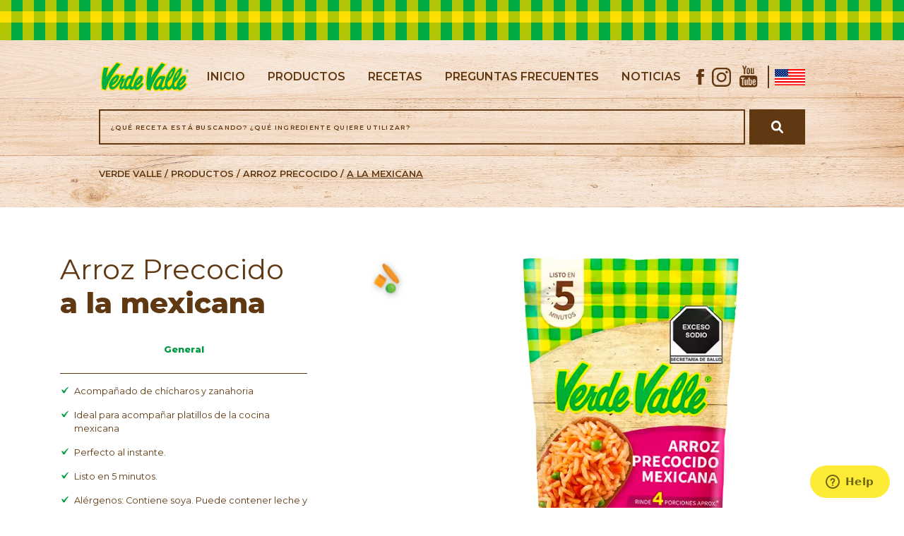

--- FILE ---
content_type: text/html; charset=UTF-8
request_url: https://verdevalle.com.mx/producto/30
body_size: 34647
content:
<!DOCTYPE html>
<html lang="es">

<head>
    <meta charset="UTF-8">
    <meta http-equiv="X-UA-Compatible" content="IE=edge">
    <meta name="viewport" content="width=device-width, initial-scale=1.0">
    <title> Arroz Precocido a la mexicana  | Verde Valle</title>
    

    <!-- Global site tag (gtag.js) - Google Analytics -->
    <script async src=https://www.googletagmanager.com/gtag/js?id=G-5RK4VD64CT></script>
    <script>
        window.dataLayer = window.dataLayer || [];
        function gtag(){dataLayer.push(arguments);}
        gtag('js', new Date());
        gtag('config', 'G-5RK4VD64CT');
    </script>

    <meta name="keywords" content="">

    <!-- BS -->
    <link rel="stylesheet" href="https://cdn.jsdelivr.net/npm/bootstrap@4.3.1/dist/css/bootstrap.min.css" integrity="sha384-ggOyR0iXCbMQv3Xipma34MD+dH/1fQ784/j6cY/iJTQUOhcWr7x9JvoRxT2MZw1T" crossorigin="anonymous">

    <!-- MAIN CSS -->
    <link rel="stylesheet" href="https://verdevalle.com.mx/css/frontend/main.css">

    <!-- FONT AWESOME ICONS -->
    <link rel="stylesheet" href="https://cdn.jsdelivr.net/npm/@fortawesome/fontawesome-free@5.15.4/css/fontawesome.min.css" integrity="sha384-jLKHWM3JRmfMU0A5x5AkjWkw/EYfGUAGagvnfryNV3F9VqM98XiIH7VBGVoxVSc7" crossorigin="anonymous">

    <!-- Favicon -->
        
    <link rel="icon" href="https://verdevalle.com.mx/img/favicon-vv48.png" sizes="48x48" type="image/png">
    <link rel="icon" href="https://verdevalle.com.mx/img/favicon-vv96.png" sizes="96x96" type="image/png">
    <link rel="icon" href="https://verdevalle.com.mx/img/favicon-vv192.png" sizes="192x192" type="image/png">

    <!-- QuillSnow -->
    <link href="https://cdn.quilljs.com/1.3.6/quill.snow.css" rel="stylesheet">

    <!-- FONTS -->
    <link rel="preconnect" href="https://fonts.googleapis.com">
    <link rel="preconnect" href="https://fonts.gstatic.com" crossorigin>
    <link href="https://fonts.googleapis.com/css2?family=Montserrat:ital,wght@0,100;0,300;0,400;0,600;0,800;1,300&display=swap" rel="stylesheet">
    <link rel="stylesheet" href="https://verdevalle.com.mx/css/preloaders.css">
	<script src="https://www.google.com/recaptcha/api.js?render=6Lfm1oMhAAAAABBq4T_c-nrxktsjc5aijkjGG80g"></script>
	<style>
		.grecaptcha-badge {
				visibility: hidden;
		}
        .img-footer
        {
            width: 1.8rem;
            height: 1.8rem;
            margin: 1rem 0.5rem;
        }
        #backToTopBtn
        {
            z-index: 999;
        }
        .bajada{
            color: #603811;
        }
        span.underline-breadcrumb {
            text-decoration: underline;
            text-underline-offset: 1px;
        }
        div.breadcrumbs>p>span.underline-breadcrumb{
            margin-left: 0;
        }
        div.breadcrumbs>p>a{
            color: #603811;
        }
        #eng-btn-translate
        {
            font-weight: 700;
            color: #603811 !important;
            margin: .5rem;
        }
        @media (min-width: 576px) {
            #footer-container {
                max-width: 540px;
            }
        }
        @media (min-width: 768px) {
            #footer-container {
                max-width: 720px;
            }
        }
        @media (min-width: 992px) {
            #footer-container {
                max-width: 960px;
            }
        }
        @media (min-width: 1200px) {
            #footer-container {
                max-width: 1200px;
            }
        }
    </style>
        <link rel="stylesheet" href="https://verdevalle.com.mx/css/products.css">
    <style>
        .montserrat-bold{
            font-family: "Montserrat", sans-serif;
            font-weight: bold;
        }
        #row-cols-modal-custom>div.col-4{
            max-width: 30.333333%;
            margin: 1%;
            border: 1px solid #dbd2ca;
            border-radius: 5px;
            max-height: 120px;
        }
        .buy-here{
            font-family: "Montserrat", sans-serif;
            font-weight: bold;
            text-transform: uppercase;
            text-align: center;
            color: #603811;
            margin-top: 2rem;
            text-decoration: underline;
            text-decoration-thickness: 3px;
            text-underline-offset: 1px;
        }
        .b-brown-1>a>img.img-fluid{
            width: 50%;
            margin: auto;
            display: flex;
        }
        .li-description
        {
            list-style-image: url(https://verdevalle.com.mx/../img/vineta.svg);
            margin: 15px 0;
            margin-left: 20px;
        }
        #ul-desc
        {
            border-top: 1pt solid #603811;
            border-bottom: 1pt solid #603811;
        }
        #click-aqui-btn
        {
            font-size: 15px;
            line-height: 15px;
            background: #f06400;
            color: #fff!important;
            font-weight: 900;
            padding:2%
        }
        .uppercase
        {
            text-transform: uppercase;
        }
        #custom-modal{
            z-index: -1;
            opacity: 0;
            position: absolute;
            top: 20%;
            left:0;
            right:0;
            margin-left:auto;
            margin-right:auto;
            transition: opacity 2s ease;
        }
        .btn{
            background-color: #f06400;
            border: none;
        }
        .btn:hover, .btn:active, .btn:focus{
            background-color: #f06400;
            border: none;
        }
        #closeModalTimes {
            position: absolute;
            top: 0;
            right: 7px;
            border-radius: 30px;
            width: 20px;
            text-align: center;
            z-index: 200000;
            cursor: pointer;
        }
        #--pc-25-img{
            width: 25%;
        }
        #product-smallthumb
        {
            width: 75px;
            float: left;
            margin-left: 3rem;
        }
        .breadcrumbs>.uppercase>a{
            color: #603811;
        }
        #-ut-b-final{
            text-decoration: underline;
            text-underline-offset: 1px;
            margin-left: 0;
        }
        @media (min-width: 576px){
            .modal-dialog {
                max-width: 100vw;
            }
        }

    </style>

<!-- clarity --> 
<script type="text/javascript"> 
	(function(c,l,a,r,i,t,y){ c[a]=c[a]||function(){(c[a].q=c[a].q||[]).push(arguments)}; 
	t=l.createElement(r);t.async=1;t.src="https://www.clarity.ms/tag/"+i; 
	y=l.getElementsByTagName(r)[0];y.parentNode.insertBefore(t,y); 
	})(window, document, "clarity", "script", "t97cobje7z"); 
</script>
</head>

<body class="not-transition">
<nav class="mobile-navbar">
    <div class="mobile-navbar-wrapper">
            <img src="https://verdevalle.com.mx/img/logotipo.svg" alt="Verde Valle" class="img-fluid mobile-navbar-logo">
            <ul class="mobile-navbar-listview">
                <li class="mobile-navbar-listitem"><a href="https://verdevalle.com.mx">Inicio</a></li>
                <li class="mobile-navbar-listitem"><a href="https://verdevalle.com.mx/productos">Productos</a></li>
                <li class="mobile-navbar-listitem"><a href="https://verdevalle.com.mx/recetas">Recetas</a></li>
                <li class="mobile-navbar-listitem"><a href="https://verdevalle.com.mx/faq">Preguntas frecuentes</a></li>
<li class="mobile-navbar-listitem"><a href="https://verdevalle.com.mx/noticias">Noticias</a></li>            
</ul>
    </div>
</nav>
<div class="container-scroller">

<header>
    <!-- bg css -->
    <div class="topBar">
        <!-- bgcss pattern -->
    </div>

    <div class="downBar ">
        <div class="d-flex flex-column downBar-innerwrapper mx-auto">
            <nav class="navbar navbar-expand-lg navbar-light p-0 flex-nowrap">
                <button class="navbar-toggler px-0" type="button" data-toggle="collapse" aria-controls="VVMenu" aria-expanded="false" aria-label="Toggle navigation">
                    <svg class="mobile-navbar-ham" viewBox="0 0 100 100" width="60">
                        <path
                                class="line top"
                                d="m 30,33 h 40 c 3.722839,0 7.5,3.126468 7.5,8.578427 0,5.451959 -2.727029,8.421573 -7.5,8.421573 h -20" />
                        <path
                                class="line middle"
                                d="m 30,50 h 40" />
                        <path
                                class="line bottom"
                                d="m 70,67 h -40 c 0,0 -7.5,-0.802118 -7.5,-8.365747 0,-7.563629 7.5,-8.634253 7.5,-8.634253 h 20" />
                    </svg>

                </button>
                                    <a class="navbar-brand p-0" href="https://verdevalle.com.mx"><img src="https://verdevalle.com.mx/img/logotipo.svg" class="img-fluid logo" alt="Verde Valle"></a>
                
                <ul class="navbar-nav mx-auto text-uppercase flex-row">
                        <li class="nav-item active">
                            <a class="nav-link" href="https://verdevalle.com.mx">inicio <span class="sr-only">(current)</span></a>
                        </li>
                        <li class="nav-item">
                            <a class="nav-link" href="https://verdevalle.com.mx/productos">productos</a>
                        </li>
                        <li class="nav-item">
                            <a class="nav-link" href="https://verdevalle.com.mx/recetas">recetas</a>
                        </li>
                        <li class="nav-item">
                            <a class="nav-link" href="https://verdevalle.com.mx/faq">preguntas frecuentes</a>
                        </li>
			<li class="nav-item">
                            <a class="nav-link" href="https://verdevalle.com.mx/noticias">noticias</a>
                        </li>
                </ul>

                <div class="social-media align-items-center justify-content-center">
                    <div id="RRSS">
    <ul class="list-inline m-0">
        <li class="list-inline-item">
            <a href="https://www.facebook.com/VerdeValleMexico" target="_blank" class="d-block">
               <img src="https://verdevalle.com.mx/img/verde-valle-facebook-icono-header-home-nohover.svg" alt="Facebook" id="facebook" class="svg-links"/>
            </a>
        </li>
        <li class="list-inline-item">
            <a href="https://www.instagram.com/verdevallemexico/" target="_blank" class="d-block">
               <img src="https://verdevalle.com.mx/img/verde-valle-instagram-icono-header-home-nohover.svg" alt="Instagram" id="instagram" class="svg-links"/>
            </a>
        </li>
        <li class="list-inline-item">
            <a href="https://www.youtube.com/channel/UCa-EXvN2KyQFC7bTOJhakhA" target="_blank" class="d-block">
                <img src="https://verdevalle.com.mx/img/verde-valle-youtube-icono-header-home-nohover.svg" alt="YouTube" id="youtube" class="svg-links"/>
            </a>
        </li>
    </ul>
</div>
                    <a href="https://www.verdevalleusa.com" aria-label="Ir a Verde Valle USA">
                        <!--span id="eng-btn-translate">ENG</span-->
                        <img src="https://verdevalle.com.mx/img/usa.jpeg" class="img-fluid ml-2" alt="">
                    </a>
                </div>
            </nav>

            <div class="bar text-center" id="search-bar">
                                <form id="headerForm" action="https://verdevalle.com.mx/buscar" method="GET" class="form-inline">
                    <div class="d-flex w-100">
                        <input type="text" name="searched" id="searched" class="form-control" placeholder="¿QUÉ RECETA ESTÁ BUSCANDO? ¿QUÉ INGREDIENTE QUIERE UTILIZAR?">
                        <button type="submit" id="submit" class="btn" aria-label="Buscar receta">
                            <i class="fa fa-search fa-lg"></i>
                        </button>
                    </div>
                </form>
                <!--  -->

                    <div class="breadcrumbs">
        <p class="uppercase"><a href="https://verdevalle.com.mx">VERDE VALLE</a> / <a href="https://verdevalle.com.mx/productos">PRODUCTOS</a> / <a href="https://verdevalle.com.mx/productos/#arrozprecocido">Arroz Precocido</a> / <span id="-ut-b-final">a la mexicana</span></p>
    </div>
            </div>
                        
        </div><!-- /container -->
    </div><!-- /topbar -->
</header>

<div class="container-fluid page-body-wrapper" style="padding-left: 0; padding-right:0;">
    <div class="main-panel">
        <div class="content-wrapper">

                <section id="internaProducto">
    <div class="container">
        <div class="row">
            <div class="col-12 col-md-4 order-2 order-md-0 mt-5 mt-md-0">
                <h1 class="mb-4"><span style="text-transform: capitalize">Arroz Precocido</span> <br> <strong>a la mexicana</strong></h1>

                <!-- TABS -->
                <nav>
                    <div class="nav nav-tabs nav-fill" id="productTabs" role="tablist">
                        <a class="nav-item nav-link active" id="nav-home-tab" data-toggle="tab" href="#nav-home" role="tab" aria-controls="nav-home" aria-selected="true">General</a>

                      </div>
                </nav>
                <div class="tab-content py-3" id="nav-tabContent">
                    <div class="tab-pane fade show active" id="nav-home" role="tabpanel" aria-labelledby="nav-home-tab">

                        <ul id="ul-desc">
                                                            <li class="li-description">Acompañado de chícharos y zanahoria</li>
                                                            <li class="li-description">Ideal para acompañar platillos de la cocina mexicana</li>
                                                            <li class="li-description">Perfecto al instante.</li>
                                                            <li class="li-description">Listo en 5 minutos.</li>
                                                            <li class="li-description">Alérgenos: Contiene soya. Puede contener leche y gluten (centeno, trigo y  avena).</li>
                                                    </ul>
                        <form id="headerForm" action="https://verdevalle.com.mx/recetas-del-producto" method="GET">
                            <input type="text"
                                   name="searched" id="searched" class="form-control"
                                   value="Arroz Precocido" style="display: none;">

                            <input type="text"
                                   name="product_search" id="product_search" class="form-control"
                                   value="a la mexicana" style="display: none;">

                            <button type="submit"
                                    class="up d-inline-block mb-0"
                                    id="click-aqui-btn" style="border: none; width: 100%">
                                    VER RECETAS DE ESTE PRODUCTO
                            </button>
                        </form>

                        <!-- Button trigger modal-->
                        <button type="button"
                                class="btn btn-primary mt-3" data-toggle="modal"
                                data-target="#exampleModal" style="width: 100%; font-weight: bold;">
                            COMPRAR AHORA
                        </button>

                        <!-- Modal donde comprar-->
                        <style>
.alx-logos{
    /*height: auto;
    width: 100px;*/
    height: 35px;
    width: auto;
    margin: 0px auto;
    display: flex;
}
.alx-logos.alx-logos-otros{
    /*width: 60px;*/
    height: 35px;
}
#row-cols-modal-custom>div.alx-cuadro-tienda {
    max-width: 90%;
    margin: 1%;
    border: 1px solid #dbd2ca;
    border-radius: 5px;
    max-height: 120px;
}
.buy-here{
    margin-top: 1rem;
    font-size: 12px;
}

.alx-modal-tiendas{
        width: 95%;
}


@media (min-width: 800px) {
    #row-cols-modal-custom>div.alx-cuadro-tienda {
        max-width: 30.333333%;
    }
    .alx-modal-tiendas{
        width: 75%;
    }
}


.modal-dialog{
    margin: 0px auto !important;
    max-width: 100vw;
}


</style>
<div class="modal fade" id="exampleModal" tabindex="-1" aria-labelledby="exampleModalLabel" aria-hidden="true">
    <div class="modal-dialog alx-modal-tiendas">
        <div class="modal-content">
            <div class="modal-header" id="modalCustomHeader">
                <div class="modal-title" id="exampleModalLabel">
                    <img src="https://verdevalle.com.mx/img/dondeComprar/logoVV.png">
                </div>
                <button type="button" class="close" id="closeModalCustomBtn" data-dismiss="modal" aria-label="Close">
                    <span aria-hidden="true"><i class="fas fa-times"></i></span>
                </button>
            </div>
            <div class="modal-body">
                <h4 class="text-center montserrat-bold mt-3 mb-3">Selecciona tu autoservicio favorito y compra online</h4>
                <div class="row d-flex align-items-center overflow-visible justify-content-center pl-5 pr-5" id="row-cols-modal-custom">
                                        

                                        <div class="alx-cuadro-tienda col-md-4 d-flex justify-content-center flex-column p-4 b-brown-1">
                        <a href="https://super.walmart.com.mx/arroz-frijol-y-semillas/arroz-verde-valle-precocido-mexicana-140-g/00750107130049" target="_blank" rel="nofollow"><img src="https://verdevalle.com.mx/img/dondeComprar/1.png" class="alx-logos"></a>
                        <a href="https://super.walmart.com.mx/arroz-frijol-y-semillas/arroz-verde-valle-precocido-mexicana-140-g/00750107130049" target="_blank" rel="nofollow" class="buy-here">Compra Aquí</a>
                    </div>
                    

                                        <div class="alx-cuadro-tienda col-md-4 d-flex justify-content-center flex-column p-4 b-brown-1">
                        <a href="https://super.walmart.com.mx/arroz-frijol-y-semillas/arroz-verde-valle-precocido-mexicana-140-g/00750107130049" target="_blank" rel="nofollow"><img src="https://verdevalle.com.mx/img/dondeComprar/4.png" class="alx-logos"></a>
                        <a href="https://super.walmart.com.mx/arroz-frijol-y-semillas/arroz-verde-valle-precocido-mexicana-140-g/00750107130049" target="_blank" rel="nofollow" class="buy-here">Compra Aquí</a>
                    </div>
                    


                    


                                        <div class="alx-cuadro-tienda col-md-4 d-flex justify-content-center flex-column p-4 b-brown-1">
                        <a href="https://www.soriana.com/arroz-precocido-a-la-mexicana-verde-valle-140-gr/11145849.html" target="_blank" rel="nofollow"><img src="https://verdevalle.com.mx/img/dondeComprar/8.png" class="alx-logos"></a>
                        <a href="https://www.soriana.com/arroz-precocido-a-la-mexicana-verde-valle-140-gr/11145849.html" target="_blank" rel="nofollow" class="buy-here">Compra Aquí</a>
                    </div>
                    

                                        <div class="alx-cuadro-tienda col-md-4 d-flex justify-content-center flex-column p-4 b-brown-1">
                        <a href="https://www.heb.com.mx/verde-valle-arroz-precocido-mini-a-la-mexicana-140-gr-577857/p" target="_blank" rel="nofollow"><img src="https://verdevalle.com.mx/img/dondeComprar/7.png" class="alx-logos"></a>
                        <a href="https://www.heb.com.mx/verde-valle-arroz-precocido-mini-a-la-mexicana-140-gr-577857/p" target="_blank" rel="nofollow" class="buy-here">Compra Aquí</a>
                    </div>
                    


                                        <div class="alx-cuadro-tienda col-md-4 d-flex justify-content-center flex-column p-4 b-brown-1">
                        <a href="https://www.chedraui.com.mx/arroz-precocido-verde-valle-mexicana-140g-3692784/p" target="_blank" rel="nofollow"><img src="https://verdevalle.com.mx/img/dondeComprar/11.png" class="alx-logos"></a>
                        <a href="https://www.chedraui.com.mx/arroz-precocido-verde-valle-mexicana-140g-3692784/p" target="_blank" rel="nofollow" class="buy-here">Compra Aquí</a>
                    </div>
                    


                                        <div class="alx-cuadro-tienda col-md-4 d-flex justify-content-center flex-column p-4 b-brown-1">
                        <a href="https://www.lacomer.com.mx/lacomer/#!/detarticulo/7501071300493/0/68/1///68?succId=287&amp;succFmt=100" target="_blank" rel="nofollow"><img src="https://verdevalle.com.mx/img/dondeComprar/la-comer.png" class="alx-logos"></a>
                        <a href="https://www.lacomer.com.mx/lacomer/#!/detarticulo/7501071300493/0/68/1///68?succId=287&amp;succFmt=100" target="_blank" rel="nofollow" class="buy-here">Compra Aquí</a>
                    </div>
                    

                                        <div class="alx-cuadro-tienda col-md-4 d-flex justify-content-center flex-column p-4 b-brown-1">
                        <a href="https://www.lacomer.com.mx/lacomer/#!/detarticulo/7501071300493/0/68/1///68?succId=137&amp;succFmt=100" target="_blank" rel="nofollow"><img src="https://verdevalle.com.mx/img/dondeComprar/fresko.png" class="alx-logos"></a>
                        <a href="https://www.lacomer.com.mx/lacomer/#!/detarticulo/7501071300493/0/68/1///68?succId=137&amp;succFmt=100" target="_blank" rel="nofollow" class="buy-here">Compra Aquí</a>
                    </div>
                    

                    

                    

                    

                    

                                        <div class="alx-cuadro-tienda col-md-4 d-flex justify-content-center flex-column p-4 b-brown-1">
                        <a href="https://www.alsuper.com/producto/arroz-precocido-407281" target="_blank" rel="nofollow"><img src="https://verdevalle.com.mx/img/dondeComprar/12.png" class="alx-logos"></a>
                        <a href="https://www.alsuper.com/producto/arroz-precocido-407281" target="_blank" rel="nofollow" class="buy-here">Compra Aquí</a>
                    </div>
                    

                    

                    

                    

                    
		                    </div>
            </div>
        </div>
    </div>
</div>



                    </div>
                    <div class="tab-pane fade" id="nav-profile" role="tabpanel" aria-labelledby="nav-profile-tab">
                      </div>
                </div>
            </div><!-- col-12 -->

            <div class="col-12 col-md-8 text-center order-1 order-md-0">
                                    <img src="/storage/products/PklaQzWiFxfgB0G4PWrkUvVDcQaMPNkwhwEL2KUT.png"
                         id="product-smallthumb"
                         alt="Miniatura del producto a la mexicana"
                         title="Miniatura del producto a la mexicana" />
                                <img src="/storage/products/lCtuYvn7uGmcyeTG5DBq7MQvqM8xT6mmS62PsHpb.webp" alt="Producto" class="w-50 mx-auto img-fluid">
            </div>
        </div>
    </div>

    
</section>


        </div>
        <footer class="pt-5">
    <div class="container" id="footer-container">
        <div class="row">
            <div class="col-12 text-center">
                <p class="bajada">¿Encontró todo lo que buscaba? ¿Podemos ayudarle con algo? <br> Visite nuestras redes sociales.</p>
                <h2 class="text-uppercase green">síganos</h2>
                <div class="col">
                    <a href="https://www.facebook.com/VerdeValleMexico" target="_blank" aria-label="Ve el perfil en facebook de Verde Valle México"><img alt="" src="https://verdevalle.com.mx/img/footer-social/vv-facebook.svg" class="img-footer"></a>
                    <a href="https://www.instagram.com/verdevallemexico/" target="_blank" aria-label="Ve el perfil en instagram de Verde Valle México"><img alt="" src="https://verdevalle.com.mx/img/footer-social/vv-instagram.svg" class="img-footer"></a>
                    <a href="https://www.youtube.com/channel/UCa-EXvN2KyQFC7bTOJhakhA" target="_blank" aria-label="Visita el canal en youtube de Verde Valle México"><img alt="" src="https://verdevalle.com.mx/img/footer-social/vv-youtube.svg" class="img-footer"></a>
                    <a href="https://www.pinterest.com.mx/verdevallemexico/" target="_blank" aria-label="Visita la cuenta de pinterest de Verde Valle México"><img alt="" src="https://verdevalle.com.mx/img/footer-social/Pinterest-Green-450.png" class="img-footer"></a>
                </div>
            </div>
        </div>

        <div class="row d-flex align-items-start justify-content-center py-5 text-center text-md-left">
            <div class="col-12 col-md-2 text-center">
                <img src="https://verdevalle.com.mx/img/arroz-footer.jpg" class="img-fluid mb-5" alt="Arroz Verde Valle">
            </div>
            <div class="col-12 col-md-3 my-4 my-md-0 color-brown-vv">
                <h4 class="text-uppercase green">calidad desde hace 50 años</h4>
                <p>Desde 1967, en Verde Valle nos dedicamos a seleccionar, empacar y distribuir las mejores cosechas de México y el mundo de arroz, frijol, semillas e ingredientes.</p>
            </div>
            <div class="col-6 col-md-2">
                <a href="https://verdevalle.com.mx/recetas">
                    <h4 class="text-uppercase green">recetas</h4>
                </a>
                <ul class="text-capitalize color-brown-vv">
                    <li>
                        <a href="https://verdevalle.com.mx/recetas#collapseOne" class="color-brown-vv">Productos</a>
                    </li>
                    <li>
                        <a href="https://verdevalle.com.mx/recetas#collapseTwo" class="color-brown-vv">Dificultad</a>
                    </li>
                    <li>
                        <a href="https://verdevalle.com.mx/recetas#collapseThree" class="color-brown-vv">Duración</a>
                    </li>
                    <li>
                        <a href="https://verdevalle.com.mx/recetas-filtro/1" class="color-brown-vv">Niños</a>
                    </li>
                    <li>
                        <a href="https://verdevalle.com.mx/recetas-filtro/2" class="color-brown-vv">Vegetarianas</a></li>
                    <li>
                        <a href="https://verdevalle.com.mx/recetas-chefs" class="color-brown-vv">Chefs famosos</a>
                    </li>
                    <li><a href="https://verdevalle.com.mx/compartir-receta" class="color-brown-vv">Subir receta</a></li>
                </ul>
            </div>
            <div class="col-6 col-md-2">
                <a href="https://verdevalle.com.mx/productos">
                    <h4 class="text-uppercase green">productos</h4>
                </a>
                <ul class="text-capitalize color-brown-vv">
                    <li><a href="https://verdevalle.com.mx/productos#arroz" class="color-brown-vv"> Arroz </a></li>
                    <li><a href="https://verdevalle.com.mx/productos#arrozprecocido" class="color-brown-vv"> Arroz precocido </a></li>
                    <li><a href="https://verdevalle.com.mx/productos#frijol" class="color-brown-vv"> Frijol </a></li>
                    <li><a href="https://verdevalle.com.mx/productos#semillas" class="color-brown-vv"> Semillas </a></li>
                    <li><a href="https://verdevalle.com.mx/productos#ingredientes" class="color-brown-vv"> Ingredientes </a></li>
                    <li><a href="https://verdevalle.com.mx/productos#superfoods" class="color-brown-vv"> Superfoods </a></li>
                    <li><a href="https://verdevalle.com.mx/productos#puredepapas" class="color-brown-vv"> Puré de papa </a></li>
                    <li><a href="https://verdevalle.com.mx/productos#preparados" class="color-brown-vv"> Preparados </a></li>
                </ul>
            </div>
            <div class="col-6 col-md-2 mt-4 mt-md-0">
                <a href="https://verdevalle.com.mx/contacto">
                    <h4 class="text-uppercase green">contacto</h4>
                </a>
                <ul class="text-capitalize color-brown-vv">
                    <li><a href="https://www.verdevalle.com/" target="_blank" class="color-brown-vv">Verde Valle</a></li>
                    <!--li><a href="https://verdevalle.com.mx/noticias" target="_blank" class="color-brown-vv">Noticias</a></li-->
                </ul>
            </div>
            <div class="col-6 col-md-1 mt-4 mt-md-0">
                <h4 class="text-uppercase green">síganos</h4>
                <ul class="text-capitalize color-brown-vv">
                    <li><a class="color-brown-vv" href="https://www.facebook.com/VerdeValleMexico" target="_blank">Facebook</a></li>
                    <li><a class="color-brown-vv" href="https://www.instagram.com/verdevallemexico/" target="_blank">Instagram</a></li>
                    <li><a class="color-brown-vv" href="https://www.youtube.com/channel/UCa-EXvN2KyQFC7bTOJhakhA" target="_blank">YouTube</a></li>
                    <li><a class="color-brown-vv" href="https://www.pinterest.com.mx/verdevallemexico/" target="_blank">Pinterest</a></li>
                </ul>
            </div>
        </div><!-- /row -->

        <div id="copyright" class="row">
            <div class="col-12 text-center">
                <img src="https://verdevalle.com.mx/img/logotipo.svg" width="200" class="img-fluid logo mb-4" alt="Logo Verde Valle">
                <p class="footer_text" >© <span id="year-footer"></span> Copyright Verde Valle | <a class="privacy-link" href="https://verdevalle.com.mx/politicas-privacidad">Aviso de privacidad</a> | <a class="footer_faq_link" href="https://verdevalle.com.mx/faq">Preguntas frecuentes</a></p>
            </div>
        </div>
    </div>
</footer>

<div class="backToTop" id="backToTopBtn">
    <i class="fa fa-angle-up"></i>
</div>

<!-- MODAL HOME -->
<div class="modal hide fade" id="modalHome" tabindex="-1" role="dialog" aria-labelledby="modalHome" aria-hidden="true">
    <div class="modal-dialog modal-dialog-centered" role="document">
        <div class="modal-content">
            <div class="modal-body">
                            </div>
        </div>
    </div>
</div>


<script src="https://cdnjs.cloudflare.com/ajax/libs/jquery/3.6.0/jquery.min.js" integrity="sha512-894YE6QWD5I59HgZOGReFYm4dnWc1Qt5NtvYSaNcOP+u1T9qYdvdihz0PPSiiqn/+/3e7Jo4EaG7TubfWGUrMQ==" crossorigin="anonymous" referrerpolicy="no-referrer"></script>
<script src="https://cdnjs.cloudflare.com/ajax/libs/popper.js/1.14.7/umd/popper.min.js" integrity="sha512-5WvZa4N7Jq3TVNCp4rjcBMlc6pT3lZ7gVxjtI6IkKW+uItSa+rFgtFljvZnCxQGj8SUX5DHraKE6Mn/4smK1Cg==" crossorigin="anonymous" referrerpolicy="no-referrer"></script>
<script src="https://cdnjs.cloudflare.com/ajax/libs/bootstrap/4.5.3/js/bootstrap.min.js" integrity="sha512-8qmis31OQi6hIRgvkht0s6mCOittjMa9GMqtK9hes5iEQBQE/Ca6yGE5FsW36vyipGoWQswBj/QBm2JR086Rkw==" crossorigin="anonymous" referrerpolicy="no-referrer"></script>
<script src="https://cdnjs.cloudflare.com/ajax/libs/font-awesome/6.0.0/js/all.min.js" integrity="sha512-yFjZbTYRCJodnuyGlsKamNE/LlEaEAxSUDe5+u61mV8zzqJVFOH7TnULE2/PP/l5vKWpUNnF4VGVkXh3MjgLsg==" crossorigin="anonymous" referrerpolicy="no-referrer"></script>

<script src="https://verdevalle.com.mx/js/main.js" defer></script>
<script>
    let year = document.getElementById("year-footer");
    year.innerText = new Date().getFullYear().toString();

    if (location.hash !== null && location.hash !== "") {
        if($(location.hash + ".collapse"))
        {
            $(location.hash + ".collapse").collapse("show");
            document.getElementById(location.hash.slice(1)).scrollIntoView();

            if(location.hash=="#collapseTwo")
            {
                let chefInputs = document.getElementsByClassName("selector-diff-inp");
                chefInputs[0].checked = true;
                let event = new Event('change');
                chefInputs[0].dispatchEvent(event);
            }

            if(location.hash=="#collapseThree")
            {
                let timeSelector = document.getElementsByClassName("time-diff-selector");
                timeSelector[0].checked = true;
                let event = new Event('change');
                timeSelector[0].dispatchEvent(event);
            }
        }
    }

    const url = "producto.detail";
    if (url == "recipes.chefs")
    {
        let chefInputs = document.getElementsByClassName("chef-filter-input");

        $("#collapseFour.collapse").collapse("show");
        document.getElementById("collapseFour").scrollIntoView();

        for (let i=0; i<chefInputs.length; i++)
        {
            chefInputs[i].checked = true;
        }
    }

</script>
    </div>

        <script>
        $("#openModalBtn").on('click', function () {
            $("#custom-modal").css('zIndex', 100000);
            $("#custom-modal").css('opacity', 1);
        });

        $("#closeModalTimes").on('click', function () {
            $("#custom-modal").css('zIndex', 0);
            $("#custom-modal").css('opacity', 0);
        });
    </script>

    <script src="https://cdn.jsdelivr.net/npm/jquery@3.5.1/dist/jquery.slim.min.js" integrity="sha384-DfXdz2htPH0lsSSs5nCTpuj/zy4C+OGpamoFVy38MVBnE+IbbVYUew+OrCXaRkfj" crossorigin="anonymous"></script>
    <script src="https://cdn.jsdelivr.net/npm/bootstrap@4.6.1/dist/js/bootstrap.bundle.min.js" integrity="sha384-fQybjgWLrvvRgtW6bFlB7jaZrFsaBXjsOMm/tB9LTS58ONXgqbR9W8oWht/amnpF" crossorigin="anonymous"></script>
        <script type="text/javascript">
		grecaptcha.ready(function() {
			grecaptcha.execute('6Lfm1oMhAAAAABBq4T_c-nrxktsjc5aijkjGG80g', {action: 'validar'})
			.then(function(token) {
				$('#google-response-token').val(token);
			});
		});
        const backToTopBtn = document.getElementById("backToTopBtn");
        backToTopBtn.addEventListener('click', function () {
            window.scrollTo(0, 0)
        });
    </script>
</div>
</div>
<script id="ze-snippet" src="https://static.zdassets.com/ekr/snippet.js?key=acfccbef-3025-4058-86de-e39ac0e3b70e"> </script>
</body>
</html>



--- FILE ---
content_type: text/css
request_url: https://verdevalle.com.mx/css/frontend/main.css
body_size: 19167
content:
@import "./header.css";
@import "./mobile-nav.css";
@import "./home.css";
@import "./contacto.css";
@import "./modalStyles.css";
/*==========  GLOBAL  ==========*/
*,
html {
    margin: 0;
    padding: 0;
    -webkit-box-sizing: border-box;
    box-sizing: border-box;
    scroll-behavior: smooth;
}
html,
body {
    overflow-x: hidden;
}
body {
    font-family: "Montserrat", sans-serif;
    font-size: 0.8rem;
}

@media (max-width: 567px) {
    body {
        font-size: 1rem;
    }
}

a {
    color: black;
}

a:hover {
    color: inherit;
    text-decoration: none;
}

ul {
    padding-left: 0;
    list-style: none;
}

@media (max-width: 567px) {
    h1 {
        font-size: 2rem;
    }
}

.backToTop {
    position: fixed;
    right: 5%;
    bottom: 5%;
    background-color: #009b40;
    border-radius: 50px;
    padding: 0.5rem;
    color: white;
    z-index: 9;
    width: 30px;
    height: 30px;
    text-align: center;
    line-height: 1;
    cursor: pointer;
    display: none;
    -webkit-transition: all 0.2s linear;
    transition: all 0.2s linear;
}

.backToTop:hover {
    background-color: #fee101;
}

.btn {
    line-height: 1;
    border-radius: 0;
}

.btn.btn-underline {
    padding: 0.3rem 0rem;
    border-bottom: 1px solid #603811;
    font-size: 12px;
    text-transform: uppercase;
}

.btn.btn-underline.green {
    color: #009b40;
    font-size: 1rem;
    font-weight: 600;
    border-bottom-color: #009b40;
}

.btn.fill-yellow {
    /*padding: 1rem 1.2rem;*/
    background: #009b40;
    color: white;
    font-weight: 600;
    border: 1px solid transparent;
    text-transform: uppercase;
    white-space: nowrap;
}

.btn.fill-yellow:hover {
    background: #fee101;
    color: #603811;
    border: 1px solid #262626;
}

a#menu-btn-recipes {
    padding: 1rem 1.2rem;
    background: #fee101;
    color: #603811;
    font-weight: 600;
    border: 1px solid transparent;
    text-transform: uppercase;
    white-space: nowrap;
}

a#menu-btn-recipes:hover {
    background: #009b40;
    color: white;
    border: 1px solid transparent;
}

.btn.btn-plus {
    padding: 0.3rem 1rem;
    position: relative;
    text-transform: capitalize;
}

.btn.btn-plus:after {
    content: "+";
    position: absolute;
    left: -5px;
    top: 5px;
    color: #603811;
}

#RRSS {
    color: #603811;
}

#RRSS ul li i {
    color: #603811;
}

.green {
    color: #009b40;
}

.brown {
    color: #603811;
}

.yellow {
    color: #fee101;
}

.bg-green {
    background-color: #009b40;
}

.bg-yellow {
    background-color: #fee101;
}

/*********************
BREAKPOINTS
*********************/
/*==========  LAYOUT  ==========*/

footer h2 {
    font-weight: 600;
}

footer h4 {
    font-size: 1rem;
    font-weight: 600;
    margin-bottom: 1rem;
    -webkit-transition: all 0.2s linear;
    transition: all 0.2s linear;
}

footer #RRSS .fa-2x {
    color: #009b40;
}

footer a:hover > h4 {
    color: #fee101;
}

footer .bajada {
    font-size: 18px;
}

.footer_text{
    font-size: 1rem;
}

.privacy-link {
    font-weight: 700;
}

.footer_faq_link{
    font-weight: 400;
}

.footer_faq_link:hover{
    font-weight: 700;
}

#Home #carouselHome1 ol li {
    border-radius: 100%;
    width: 10px;
    height: 10px;
    border: 2px solid #fee101;
    background: transparent;
}

#Home #carouselHome1 ol li.active {
    background: #fee101;
}

#Home #menuSemana {
    color: #603811;
}

@media (max-width: 37.5em) {
    #Home #menuSemana {
        padding: 2rem;
    }
}

#Home #menuSemana .item {
    padding: 1rem;
}

#Home #menuSemana .info {
    padding: 0.5rem 0rem;
    border-top: 1px solid #603811;
}

@media (max-width: 37.5em) {
    #Home #menuSemana .info {
        border: none;
    }
}

#Home #menuSemana .info .title {
    font-size: 1rem;
    font-weight: 600;
}

@media (max-width: 37.5em) {
    #Home #menuSemana .info .title {
        font-size: 40px;
    }
}

@media (max-width: 37.5em) {
    #Home #menuSemana .info p {
        font-size: 1.2rem;
    }
}

@media (max-width: 37.5em) {
    #Home #menuSemana .info a {
        font-size: 1rem;
    }
}

#Home #recetasVerdevalle #RRSS .fa-2x {
    color: #009b40;
}

#Home #Descubra {
    color: #603811;
    background-color: #fffce5;
}

#Home #Descubra h1 {
    font-size: 4rem;
    line-height: 1;
}

@media (max-width: 37.5em) {
    #Home #Descubra h1 {
        font-size: 2.5rem;
    }
}

#Home #Descubra h4 {
    font-size: 2rem;
    width: -webkit-fit-content;
    width: -moz-fit-content;
    width: fit-content;
    border-bottom: 4px dotted #603811;
    margin: 0 auto;
    padding-bottom: 1rem;
}

@media (max-width: 37.5em) {
    #Home #Descubra h4 {
        font-size: 1.5rem;
    }
}

#Home #Descubra .points {
    color: #603811;
}

#Home #Descubra .points li {
    position: relative;
    margin: 0rem 1rem;
    font-weight: 600;
    font-size: 1rem;
}

#Home #Descubra .points li:after {
    content: "+";
    position: absolute;
    left: -20px;
    top: -4px;
    color: #009b40;
    font-size: 20px;
    font-weight: 600;
}

#Home #alimentoDestacado {
    color: #603811;
    padding: 4rem 0rem;
    background-image: url("../../img/headerbg.jpg");
    background-repeat: no-repeat;
    background-size: cover;
    background-position: 0 0;
}

#Home #alimentoDestacado .list {
    padding: 0rem 2rem;
}

#Home #alimentoDestacado .list:first-of-type {
    border-right: 1px solid #603811;
}

#Home #alimentoDestacado .list h4 {
    font-size: 1.2rem;
    font-weight: 600;
}

#Home #alimentoDestacado .list ul li {
    font-size: 13px;
    margin: 0.5rem auto;
}

@media (max-width: 37.5em) {
    #Home #alimentoDestacado h4 {
        font-size: 2rem;
    }
}

#Home #alimentoDestacado .btn {
    font-size: 12px;
}

@media (max-width: 37.5em) {
    #Home #alimentoDestacado .btn {
        margin: 0 auto;
        display: block;
        width: -webkit-fit-content;
        width: -moz-fit-content;
        width: fit-content;
        margin-bottom: 5rem;
    }
}

#Home #bienComer {
    color: #603811;
    margin-bottom: 4rem;
    background-image: url("../../img/biencomer.jpg");
    background-repeat: no-repeat;
    background-size: contain;
    min-height: 800px;
    background-color: #f7f4f8;
    background-position: center;
    position: relative;
    display: -webkit-box;
    display: -ms-flexbox;
    display: flex;
    -webkit-box-orient: horizontal;
    -webkit-box-direction: normal;
    -ms-flex-direction: row;
    flex-direction: row;
    -webkit-box-align: center;
    -ms-flex-align: center;
    align-items: center;
}

@media (max-width: 37.5em) {
    #Home #bienComer {
        background-image: none;
        min-height: 400px;
    }
}

#Home #bienComer .text {
    background-image: url("../../img/platobiencomer.jpg");
    background-repeat: no-repeat;
    background-size: cover;
    background-position: center;
    width: 500px;
    height: 500px;
    margin: 0 auto;
    display: -webkit-box;
    display: -ms-flexbox;
    display: flex;
    -webkit-box-align: center;
    -ms-flex-align: center;
    align-items: center;
    -webkit-box-orient: vertical;
    -webkit-box-direction: normal;
    -ms-flex-direction: column;
    flex-direction: column;
    -webkit-box-pack: center;
    -ms-flex-pack: center;
    justify-content: center;
}

@media (max-width: 37.5em) {
    #Home #bienComer .text {
        background-image: none;
        width: 100%;
        max-width: 100%;
        height: 400px;
    }
}

#Home #bienComer .text p {
    padding: 0rem 4rem;
}

@media (max-width: 37.5em) {
    #Home #bienComer .text p {
        padding: 1rem 0rem 0rem 0rem;
    }
}

#Productos {
    background-color: #f0f0f0;
    position: relative;
}

#Productos .navigation {
    position: absolute;
    width: 25%;
    max-width: 211px;
    left: 19.5%;
    padding-top: 10rem;
}

@media screen and (max-width: 1551px) {
    #Productos .navigation {
        left: 12%;
    }
}
@media screen and (max-width: 1281px) {
    #Productos .navigation {
        left: 6%;
    }
}

@media screen and (max-width: 1097px) {
    #Productos .navigation {
        left: 3%;
    }
}

@media (max-width: 768px) {
    #Productos .navigation {
        width: 100%;
        position: relative;
        max-width: 100%;
        text-align: center;
        left: 0;
        padding-top: 2rem;
    }
}

#Productos .navigation li {
    font-size: 14px;
    line-height: 16px;
    font-weight: 600;
    border-bottom: 1px solid #603811;
    -webkit-transition: all 0.2s linear;
    transition: all 0.2s linear;
}

#Productos .navigation li:hover,
#Productos .navigation li.active {
    color: #009b40;
    border-color: #009b40;
    cursor: pointer;
}

#Productos .navigation li:hover a,
#Productos .navigation li.active a {
    color: #009b40;
}

#Productos .navigation li a {
    color: #603811;
    -webkit-transition: all 0.2s linear;
    transition: all 0.2s linear;
    display: block;
    padding: 10px 0 8px;
}

#Productos .productos {
    padding: 4rem 1rem;
}

@media (max-width: 37.5em) {
    #Productos .productos {
        padding: 2rem 0rem;
    }
}

#Productos .productos .producto {
    margin-bottom: 2rem;
    text-align: center;
}

@media (max-width: 37.5em) {
    #Productos .productos .producto {
        -ms-flex-preferred-size: 40%;
        flex-basis: 40%;
    }
}

#Productos .productos .producto .title {
    color: #009b40;
    font-size: 17px;
    margin-bottom: 0;
}

#Productos .productos .producto .btn:hover {
    color: #009b40;
}

#Productos .productos .producto .btn:hover::after {
    color: #009b40;
}

#Productos .parallax {
    height: 290px;
    background-attachment: fixed;
    background-position: center;
    background-repeat: no-repeat;
    background-size: cover;
    position: relative;
}

#Productos .parallax.img1 {
    background-image: url("../../img/products/parallax1.jpg");
}

#Productos .parallax.img2 {
    background-image: url("../../img/products/parallax2.jpg");
}

#Productos .parallax.img3 {
    background-image: url("../../img/products/paralax3.webp");
}

#Productos .parallax.img4 {
    background-image: url("../../img/products/paralax4.webp");
}

#Recetas .hero {
    background-image: url("../../img/herorecetas.jpg");
    background-repeat: no-repeat;
    background-size: cover;
    background-position: center;
}

#Recetas .hero .caption {
    padding: 0rem 0rem 12rem 0rem;
    color: #603811;
    text-align: center;
}

#Recetas .hero .caption h1 {
    font-size: 70px;
    font-weight: 400;
    line-height: 1;
}

@media (max-width: 37.5em) {
    #Recetas .hero .caption h1 {
        font-size: 30px;
    }
}

#Recetas .hero .caption .btn {
    margin-bottom: -5rem;
}

#Recetas .hero:last-of-type {
    margin: 4rem auto;
    background-image: url("../../img/herorecetas2.jpg");
    background-repeat: no;
}

#Recetas #destacado {
    padding-top: 4rem;
}

@media (max-width: 37.5em) {
    #Recetas #destacado {
        background-color: #fffce5;
    }
}

#Recetas #destacado .container {
    padding-bottom: 3rem;
    margin-bottom: 3rem;
    border-bottom: 1px solid #603811;
}

#Recetas #destacado .featuredHolder {
    position: relative;
    width: 100%;
    min-height: 300px;
    background-size: cover;
    background-position: center;
    background-repeat: no-repeat;
}

#Recetas #destacado .featuredHolder .sticker {
    position: absolute;
    left: 20px;
    top: -20px;
}

#Recetas #destacado .fill-yellow {
   /* display: none;*/
}

#Recetas.receta #relacionado {
    background-color: #ededed;
}

@media (max-width: 37.5em) {
    #Recetas.receta .hideMobile {
        display: none;
    }
}

#Recetas.receta .featuredHolder {
    position: relative;
    width: 100%;
    min-height: 300px;
    background-size: cover;
    background-position: center;
    background-repeat: no-repeat;
}

#Recetas.receta .recetaContent {
    color: #603811;
}

#Recetas.receta .recetaContent .title {
    margin-top: 2rem;
}

#Recetas.receta .recetaContent .features {
    margin-top: 2rem;
    padding-bottom: 0rem;
    border-bottom: 1px solid #603811;
}

#Recetas.receta .recetaContent .features .feature {
    font-weight: 700;
    margin-bottom: 2rem;
}

#Recetas.receta .recetaContent .ingredients,
#Recetas.receta .recetaContent .preparation {
    font-size: 1rem;
    padding-bottom: 2rem;
    border-bottom: 1px solid #603811;
}

#Recetas.receta .recetaContent .ingredients ul,
#Recetas.receta .recetaContent .preparation ul {
    padding-left: 20px;
    list-style-type: disc;
}

#internaProducto {
    margin: 4rem auto;
    color: #603811;
}

#internaProducto #productTabs .nav-item {
    color: #603811;
    font-weight: 700;
    border: none;
}

#internaProducto #productTabs .nav-item.active {
    color: #009b40;
}

#Faq {
    position: relative;
}

#Faq:before {
    content: "";
    position: absolute;
    left: 0;
    bottom: 100px;
    width: 300px;
    height: 300px;
    background-image: url("../../img/arroz-footer-2.png");
    background-repeat: no-repeat;
    background-position: center;
    background-size: contain;
    z-index: 0;
}

@media (max-width: 37.5em) {
    #Faq:before {
        position: relative;
    }
}

@media (max-width: 37.5em) {
    #Faq img:first-of-type {
        margin-right: -100px;
    }
}

#Faq h1 {
    font-size: 2rem;
    font-weight: 700;
}

@media (max-width: 37.5em) {
    #Faq h1 {
        font-size: 1.5rem;
        margin-top: 2rem;
    }
    #Faq h1 br {
        display: none;
    }
}

#Faq .text {
    padding: 1rem 0rem 2rem 0rem;
    border-bottom: 4px dotted #262626;
}

#Faq .question {
    margin: 3rem auto;
    color: #603811;
}

#Faq .question .title {
    font-weight: 700;
    font-size: 1rem;
}

#Faq .question p:first-of-type {
    margin-top: 1rem;
}

#compartanos {
    padding: 4rem 0rem;
    color: #603811;
    min-height: 500px;
}

@media (max-width: 37.5em) {
    #compartanos {
        min-height: 350px;
    }
}

#compartanos h1 {
    font-size: 5.3rem;
    font-weight: 400;
    line-height: 1;
}

@media (min-width: 37.5em) {
    #compartanos h1 {
        font-size: 3rem;
    }
}

@media (max-width: 37.5em) {
    #compartanos h1 {
        font-size: 2rem;
    }
}

#compartanos h1 strong {
    font-weight: 700;
}

#compartanos p {
    font-size: 1rem;
    margin: 1.3rem auto;
}

#destacado .featuredHolder {
    position: relative;
}

#destacado .featuredHolder .fav {
    position: absolute;
    right: 0;
    bottom: 0;
    z-index: 2;
    margin: 0.5rem;
    padding: 0.5rem;
    background-color: rgba(0, 0, 0, 0.3);
    color: white;
}

#destacado .featuredHolder .fav:hover {
    cursor: pointer;
}

#productFilter {
    color: #603811;
}

#productFilter .card {
    border: none;
}

#productFilter .card .card-header {
    background-color: transparent;
    border: none;
    border-radius: 0;
    border-bottom: 1px solid #603811;
    padding: 0.8rem 0rem;
    margin-bottom: 1rem;
    display: -webkit-box;
    display: -ms-flexbox;
    display: flex;
    -webkit-box-align: center;
    -ms-flex-align: center;
    align-items: center;
    -webkit-box-pack: justify;
    -ms-flex-pack: justify;
    justify-content: space-between;
}

#productFilter .card .card-header .filterToggle {
    width: 100%;
    display: -webkit-box;
    display: -ms-flexbox;
    display: flex;
    -webkit-box-pack: justify;
    -ms-flex-pack: justify;
    justify-content: space-between;
    text-transform: uppercase;
    font-weight: 700;
    color: #603811;
    font-size: 1rem;
}

#productFilter .card .card-body {
    font-size: 1rem;
    color: #603811;
    text-transform: capitalize;
    padding: 0rem 1rem;
}

#productFilter .card .card-body ul {
    margin-bottom: 0;
}

#productFilter .card .card-body ul li {
    margin: 0rem 0rem 1.2rem 0rem;
    font-size: 1rem;
}

#productFilter .card .card-body ul li a {
    color: #603811;
}

#productFilter .card .card-body label {
    line-height: 1;
    margin: 0rem 0rem 1.2rem 0rem;
}

#productFilter .card .card-body label input {
    vertical-align: middle;
}

#productFilter .card .card-body label:hover {
    cursor: pointer;
}

.product .featuredImage {
    position: relative;
}

.product .featuredImage .fav {
    position: absolute;
    right: 0;
    bottom: 0;
    z-index: 2;
    margin: 0.5rem;
    padding: 0.5rem;
    background-color: rgba(0, 0, 0, 0.3);
    color: white;
}

.product .featuredImage img {
    position: relative;
    -webkit-transition: opacity 0.2s linear;
    transition: opacity 0.2s linear;
}

.product .featuredImage img:hover {
    opacity: 0.6;
}

.product .data {
    padding: 0.8rem 0rem;
    margin-bottom: 0.8rem;
    color: #009b40;
    text-transform: uppercase;
    font-weight: 600;
    border-bottom: 1px solid #603811;
    display: -webkit-box;
    display: -ms-flexbox;
    display: flex;
    -webkit-box-orient: horizontal;
    -webkit-box-direction: normal;
    -ms-flex-direction: row;
    flex-direction: row;
    -webkit-box-align: center;
    -ms-flex-align: center;
    align-items: center;
    -webkit-box-pack: justify;
    -ms-flex-pack: justify;
    justify-content: space-between;
}

.product .data p {
    margin: 0;
}

.product .title {
    color: #603811;
    font-size: 1rem;
    font-weight: 700;
}

#productGrid .product img {
    -webkit-transition: opacity 0.2s linear;
    transition: opacity 0.2s linear;
}

#productGrid .product img:hover {
    opacity: 0.6;
}

#productGrid .product .data {
    padding: 0.8rem 0rem;
    margin-bottom: 0.8rem;
    color: #009b40;
    text-transform: uppercase;
    font-weight: 600;
    border-bottom: 1px solid #603811;
    display: -webkit-box;
    display: -ms-flexbox;
    display: flex;
    -webkit-box-orient: horizontal;
    -webkit-box-direction: normal;
    -ms-flex-direction: row;
    flex-direction: row;
    -webkit-box-align: center;
    -ms-flex-align: center;
    align-items: center;
    -webkit-box-pack: justify;
    -ms-flex-pack: justify;
    justify-content: space-between;
}

#productGrid .product .data p {
    margin: 0;
}

#productGrid .product .title {
    color: #603811;
    font-size: 1rem;
    font-weight: 700;
}

#avisoPrivacidad a {
    color: #007bff;
    -webkit-transition: all 0.2s linear;
    transition: all 0.2s linear;
    font-weight: bold;
}

#avisoPrivacidad a:hover {
    color: #fee101;
}

.products-wrapper {
    max-width: 1164px;
}
.products-inner-wrapper {
    max-width: 819px;
}
footer {
    background-color: white;
}
footer,
#nuestrosProductos {
    position: relative;
    z-index: 9;
}

.colDataRecipe {
    margin-bottom: 1.5rem;
}

#first-row-data {
    margin: 2rem auto;
    border-bottom: 1pt solid #603811;
}

#second-row-data {
    margin: 2rem auto;
    border-bottom: 1pt solid #603811;
}

#preparationDetails,
#ingredientsDetails {
    margin: 0 1rem;
    border-bottom: 1pt solid #603811;
}

.icon-preparation-recipe {
    width: 2rem;
    margin-bottom: 0.7rem;
}

.title-data-recipe {
    color: #009b40;
    font-size: 12px;
    line-height: 14px;
    font-weight: 600;
}

.fa-2x {
    font-size: 1.5em !important;
    color: #603811 !important;
}

.f-6-w {
    font-weight: 600;
}

@media screen and (max-width: 768px) {
    #menuLateralSem {
        display: none !important;
    }
}


--- FILE ---
content_type: text/css
request_url: https://verdevalle.com.mx/css/preloaders.css
body_size: 813
content:
.center-custom
{
    width: 100%;
    display: flex;
    justify-content: center;
}

.lds-hourglass {
    display: inline-block;
    position: relative;
    width: 80px;
    height: 80px;
}

.lds-hourglass:after {
    content: " ";
    display: block;
    border-radius: 50%;
    width: 0;
    height: 0;
    margin: 8px;
    box-sizing: border-box;
    border: 32px solid #fee101;
    border-color: #fee101 transparent #fee101 transparent;
    animation: lds-hourglass 1.2s infinite;
}

@keyframes lds-hourglass {
    0% {
        transform: rotate(0);
        animation-timing-function: cubic-bezier(0.55, 0.055, 0.675, 0.19);
    }
    50% {
        transform: rotate(900deg);
        animation-timing-function: cubic-bezier(0.215, 0.61, 0.355, 1);
    }
    100% {
        transform: rotate(1800deg);
    }
}


--- FILE ---
content_type: text/css
request_url: https://verdevalle.com.mx/css/products.css
body_size: 502
content:
#modalCustomHeader{
    background-image: url("../img/dondeComprar/bg.png");
    background-repeat: no-repeat;
    background-size: cover;
    background-position: center;
}
#closeModalCustomBtn{
    position: absolute;
    top: 0%;
    right: 5%;
    z-index: 10;
    border: 2px solid #5F3815;
    border-radius: 50px;
    padding: 0;
    height: 30px;
    width: 30px;
}
#closeModalCustomBtn>span{
    color: #5F3815;
}
.modal-header .close {
    padding: 0;
    margin: -1rem -1rem -1rem auto;
}




--- FILE ---
content_type: text/css
request_url: https://verdevalle.com.mx/css/frontend/header.css
body_size: 7517
content:
header .navbar-toggler {
    border: none;
}

header .navbar-toggler:focus {
    outline: none;
}

header .topBar {
    background-image: url("../../img/headerpattern.jpg");
    height: 72px;
}

header .downBar {
    background-image: url("../../img/headerbg.jpg");
    background-repeat: no-repeat;
    background-size: cover;
    background-position: center;
    padding: 48px 15px 0;
}
header .downBar-home {
    padding-bottom: 40px;
}
header #RRSS .list-inline-item:last-of-type {
    border-right: 2px solid #603811;
    padding-right: 14px;
}
#RRSS img#facebook {
    width: 11px;
    height: 32px;
}
#RRSS img#instagram {
    width: 27px;
    height: 27px;
}
#RRSS img#youtube {
    width: 27px;
    height: 32px;
}

header .downBar #headerForm input {
    border: 2px solid #603811;
    color: #603811;
    border-radius: 0;
    background-color: transparent;
    width: 100%;
    margin-right: 6px;
    height: 50px;
    font-size: 11px;
    letter-spacing: 1.3px;
    font-weight: bold;
    padding: 12px 15px;
}

header .downBar #headerForm input::-webkit-input-placeholder {
    color: #603811;
    font-weight: 600;
    font-size: 9px;
}

header .downBar #headerForm .btn {
    background-color: #603811;
    border: 2px solid #603811;
    color: white;
    -webkit-transition: opacity 0.2s linear;
    transition: opacity 0.2s linear;
    height: 50px;
    width: 84px;
    font-size: 13px;
}

header .downBar #headerForm .btn:hover {
    opacity: 0.8;
}

header .downBar .breadcrumbs {
    color: #603811;
    font-weight: 600;
    text-align: left;
    padding: 2rem 0 0.5rem;
}

header .downBar .breadcrumbs p {
    margin: 0;
}

header nav .navbar-nav .close-menu {
    position: absolute;
    top: 20px;
    right: 20px;
    z-index: 999;
    color: #603811;
}

@media (max-width: 37.5em) {
    header nav .navbar-nav {
        position: fixed;
        left: -300px;
        top: 0;
        z-index: 99;
        background: white;
        height: 100vh;
        width: 60vw;
        padding-top: 5rem;
        -webkit-transition: all 0.2s linear;
        transition: all 0.2s linear;
        background-image: url("../../img/headerbg.jpg");
        background-repeat: no-repeat;
        background-size: cover;
        background-position: 0 0;
    }
    header nav .navbar-nav.move {
        -webkit-transform: translateX(300px) !important;
        transform: translateX(300px) !important;
    }
}

header nav .navbar-nav .nav-item {
    font-weight: 600;
    font-size: clamp(0.8rem, 1.5vw, 1rem);
    margin: 0rem 1rem;
}

@media (max-width: 37.5em) {
    header nav .navbar-nav .nav-item {
        padding: 0.5rem 1rem;
        margin: 0;
    }
}

header nav .navbar-nav .nav-item .nav-link {
    position: relative;
    padding: 0;
    color: #603811 !important;
}

@media (max-width: 37.5em) {
    header nav .navbar-nav .nav-item .nav-link {
        text-transform: capitalize;
    }
}

header nav .navbar-nav .nav-item .nav-link.active {
    color: #603811;
}

header nav .navbar-nav .nav-item .nav-link:after {
    content: "";
    left: 0;
    background-color: #603811;
    position: absolute;
    bottom: -8px;
    width: 0;
    height: 2px;
    margin: 5px 0;
    -webkit-transition: all 0.2s ease-in-out;
    transition: all 0.2s ease-in-out;
    -webkit-transition-duration: 0.3s;
    transition-duration: 0.3s;
    opacity: 0;
}

header nav .navbar-nav .nav-item .nav-link:hover:after {
    width: 100%;
    opacity: 1;
}
header .downBar-innerwrapper {
    max-width: 1000px;
}
header .downBar-home .downBar-innerwrapper {
    max-width: 760px;
}

header .social-media {
    display: -webkit-box;
    display: -ms-flexbox;
    display: flex;
}
header .navbar {
    margin-bottom: 24px;
}
header .downBar-home .navbar {
    margin-bottom: 20px;
    position: relative;
}

header .downBar-home #headerForm > div {
    max-width: 760px;
    margin: auto;
}

header .navbar-nav {
    display: -webkit-box;
    display: -ms-flexbox;
    display: flex;
}
header .navbar-brand {
    margin: 0;
}
header .navbar-toggler {
    display: none;
}
header .logo {
    width: 130px;
    height: 44px;
}

header .nav-logo {
    display: none;
}
header .downBar-home .logo {
    width: 320px;
    height: auto;
}
header .breadcrumbs p span {
    display: inline-block;
    margin: 0 5px;
}

@media (max-width: 1721px) {
    header .downBar {
        padding-top: 30px;
    }
    header .topBar {
        background-size: 2.5%;
        height: 57px;
    }
    header .downBar-home #headerForm input {
        width: 539px;
        height: 39px;
        margin-right: 5px;
        padding: 6px 8px;
    }
    header .downBar-home #headerForm .btn {
        width: 58px;
        height: 39px;
    }
    header .downBar-home #headerForm > div {
        max-width: 605px;
    }
    header .downBar-home .logo {
        width: 255px;
    }
    header .downBar-home .downBar-innerwrapper {
        max-width: 605px;
    }
}
@media (max-width: 991px) {
    header .downBar {
        padding-left: 30px;
        padding-right: 30px;
    }
}

@media (max-width: 851px) {
    header .downBar:not(.downBar-home) .bar {
        -webkit-box-ordinal-group: 1;
        -ms-flex-order: 0;
        order: 0;
        padding-bottom: 38px;
    }
    header .downBar:not(.downBar-home) .navbar {
        -webkit-box-ordinal-group: 2;
        -ms-flex-order: 1;
        order: 1;
        margin-bottom: 0;
    }
    header .downBar:not(.downBar-home) .breadcrumbs {
        -webkit-box-ordinal-group: 3;
        -ms-flex-order: 2;
        order: 2;
    }
    header .navbar-nav {
        display: none;
    }
    header .logo {
        width: 195px;
        height: 65px;
    }
    header .downBar:not(.downBar-home) .social-media {
        display: none;
    }
    header .navbar-toggler {
        display: block;
    }
    header .navbar-brand {
        margin: auto;
    }
    header .downBar #headerForm input {
        width: 85%;
    }
    header .downBar-home #headerForm input {
        width: 100%;
    }
}

@media (max-width: 761px) {
    header .topBar {
        height: 33px;
        background-size: contain;
    }
    header .downBar {
        padding: 13px 15px 0;
    }
    header .downBar-home {
        padding: 7px 15px;
    }
    header .downBar-home .bar,
    header .downBar-home .social-media {
        display: none;
    }
    header .nav-logo {
        display: block;
    }
    header .downBar-home .navbar {
        margin-bottom: 0;
    }
    header .downBar-home .downBar-innerwrapper {
        max-width: 100%;
    }
}

@media (max-width: 575px) {
    header .downBar .breadcrumbs {
        padding-bottom: 2.25rem;
    }
    header .breadcrumbs p {
        font-size: 9.6px;
    }
}

@media (min-width: 852px) {
    header .downBar-home .navbar-nav {
        width: calc(100% - 175px);
        margin: 0 !important;
        -webkit-box-pack: justify;
        -ms-flex-pack: justify;
        justify-content: space-between;
    }
    header .downBar-home nav .navbar-nav .nav-item {
        margin: 0;
        font-size: 0.8rem;
    }
    header .downBar-home .navbar {
        -webkit-box-pack: justify;
        -ms-flex-pack: justify;
        justify-content: space-between;
    }
}
@media (min-width: 1280px) {
    header .downBar-home .navbar-nav {
        width: 100%;
        max-width: 675px;
    }
    header .downBar-home .social-media {
        position: absolute;
        right: -220px;
    }
    header .downBar-home nav .navbar-nav .nav-item {
        font-size: 1rem;
    }
}


--- FILE ---
content_type: text/css
request_url: https://verdevalle.com.mx/css/frontend/mobile-nav.css
body_size: 2551
content:
.mobile-navbar {
    position: fixed;
    width: 80%;
    max-width: 440px;
    height: 100vh;
    top: 0;
    left: 0;
    background-image: url("../../img/headerbg.jpg");
    padding: 20px;
    z-index: 99;
    -webkit-transform: translateX(-100%);
    transform: translateX(-100%);
}
.mobile-navbar,
.container-scroller {
    -webkit-transition: -webkit-transform 0.4s ease;
    transition: -webkit-transform 0.4s ease;
    transition: transform 0.4s ease;
    transition: transform 0.4s ease, -webkit-transform 0.4s ease;
}

body.not-transition .mobile-navbar,
body.not-transition .container-scroller {
    -webkit-transition: none;
    transition: none;
}
.mobile-navbar-logo {
    max-width: 50%;
    padding: 10px 0;
}
.mobile-navbar-listitem a {
    display: block;
    padding: 10px 10px 10px 0;
    font-weight: 600;
    font-size: clamp(0.6rem, 4vw, 1rem);
}

.mobile-navbar-ham {
    cursor: pointer;
    -webkit-tap-highlight-color: transparent;
    -webkit-transition: -webkit-transform 400ms;
    transition: -webkit-transform 400ms;
    transition: transform 400ms;
    transition: transform 400ms, -webkit-transform 400ms;
    -moz-user-select: none;
    -webkit-user-select: none;
    -ms-user-select: none;
    user-select: none;
    margin-left: -15px;
}

.mobile-navbar-ham .line {
    fill: none;
    -webkit-transition: stroke-dasharray 400ms, stroke-dashoffset 400ms;
    transition: stroke-dasharray 400ms, stroke-dashoffset 400ms;
    stroke: #603811;
    stroke-width: 5.5;
    stroke-linecap: round;
}

.mobile-navbar-ham .top {
    stroke-dasharray: 40 160;
}
.mobile-navbar-ham .middle {
    stroke-dasharray: 40 142;
    -webkit-transform-origin: 50%;
    transform-origin: 50%;
    -webkit-transition: -webkit-transform 0.4s;
    transition: -webkit-transform 0.4s;
    transition: transform 0.4s;
    transition: transform 0.4s, -webkit-transform 0.4s;
}
.mobile-navbar-ham .bottom {
    stroke-dasharray: 40 85;
    -webkit-transform-origin: 50%;
    transform-origin: 50%;
    -webkit-transition: 0.4s;
    transition: 0.4s;
}
body.active .mobile-navbar-ham {
    -webkit-transform: rotate(45deg);
    transform: rotate(45deg);
}
body.active .mobile-navbar-ham .top {
    stroke-dashoffset: -64px;
}
body.active .mobile-navbar-ham .middle {
    //stroke-dashoffset: -20px;
    -webkit-transform: rotate(90deg);
    transform: rotate(90deg);
}
body.active .mobile-navbar-ham .bottom {
    stroke-dashoffset: -64px;
}

body.active .mobile-navbar {
    -webkit-transform: translateX(0);
    transform: translateX(0);
}


--- FILE ---
content_type: text/css
request_url: https://verdevalle.com.mx/css/frontend/home.css
body_size: 14857
content:
@font-face {
    font-family: GothamBook;
    src: url('../../fonts/GothamBook.ttf');
}

:root {
    --c-green: #009b40;
    --c-brown: #603811;
    --c-yellow: #fee101;
}

.cverde {
    color: var(--c-green);
}
.ccafe {
    color: var(--c-brown);
}
.cyellow {
    color: var(--c-yellow);
}
.up {
    text-transform: uppercase;
}
.acuminRegular {
    font-family: acumin-pro, sans-serif;
    font-weight: 400;
    font-style: normal;
}
.fondoimg {
    background-size: cover;
    background-position: center;
}

/* Slider */
.carousel-indicators {
    bottom: 50px;
    margin-bottom: 0;
}
.carousel-indicators li,
.carousel-indicators button{
    width: 15px;
    height: 15px;
    opacity: 1;
    border-radius: 50%;
    border: 2px solid var(--c-yellow);
    margin: 0 8px;
    background-color: transparent;
    -webkit-box-sizing: border-box;
    box-sizing: border-box;
}
.carousel-indicators li.active {
    background-color: var(--c-yellow);
}
.carousel-indicators button.active {
    background-color: var(--c-yellow);
}
@media screen and (max-width: 1721px) {
    .carousel-indicators {
        bottom: 32px;
    }
    .carousel-indicators li,
    .carousel-indicators button{
        width: 10px;
        height: 10px;
        margin: 0 5px;
    }
}

/* Menu de la semana */
#menuSemana {
    padding: 60px 0;
    color: var(--c-brown);
}
#menuSemana .info {
    border-top: 1pt solid #603811;
    max-width: 165px;
    vertical-align: top;
}
#menuSemana .title {
    font-size: 18px;
    line-height: 21px;
    font-weight: 600;
    margin: 12px 0 15px;
}

#menuSemana .title + p {
    font-size: 13px;
    line-height: 16px;
    font-weight: 300;
    margin: 0 0 12px;
}

#menuSemana .link {
    font-size: 12px;
    line-height: 14px;
    font-weight: 600;
    color: var(--c-brown);
    padding-bottom: 8px;
    border-bottom: 1pt solid var(--c-brown);
}
#menuSemana .wrapper {
    -ms-flex-wrap: nowrap;
    flex-wrap: nowrap;
    max-width: 1105px;
    margin: auto;
}
#menuSemana .img-container {
    display: -webkit-box;
    display: -ms-flexbox;
    display: flex;
}
#menuSemana .item {
    width: 18%;
}
#menuSemana .item .dia {
    margin-top: 17px;
}
#menuSemana .item .desc {
    font-size: 13px;
    line-height: 15px;
    display: block;
}

@media screen and (max-width: 1721px) {
    #menuSemana {
        padding: 49px 0 36px;
    }
    #menuSemana .wrapper {
        max-width: 875px;
    }
    #menuSemana .info {
        max-width: 130px;
        margin-right: 7px;
    }
    #menuSemana .title {
        font-size: 15px;
        line-height: 18px;
        margin: 8px 0 4px;
    }
    #menuSemana .title + p {
        font-size: 10.79px;
        margin: 0 0 4px;
    }
    #menuSemana .link {
        font-size: 10px;
        padding-bottom: 2px;
    }
    #menuSemana .item .dia {
        margin-top: 9px;
    }
    #menuSemana .item .desc {
        font-size: 11px;
        line-height: 12px;
    }
}
@media (max-width: 1097px) {
    #menuSemana {
        padding: 60px 30px;
    }
}

@media (max-width: 761px) {
    #menuSemana {
        padding: 50px 30px;
    }

    #menuSemana .info {
        width: 100%;
        max-width: 100%;
        text-align: center;
        border-top: 0;
    }
    #menuSemana .title {
        font-size: 40px;
        line-height: 48px;
        margin: 0 auto 15px;
    }
    #menuSemana .title + p {
        max-width: 240px;
        font-size: 20px;
        line-height: 24px;
        margin: 0 auto 20px;
    }
    #menuSemana .link {
        font-size: 16px;
        line-height: 19px;
    }
    #menuSemana .img-container {
        display: none;
    }
}

/* Nuestros Productos */
.row.productos {
    padding: 109px 0 103px;
}
.row.productos h2 {
    font-size: 40px;
    line-height: 48px;
    margin: 0 0 16px;
}
.row.productos a:hover {
    font-weight: 700;
}

.row.productos p {
    font-size: 14px;
    line-height: 16px;
    margin: 12px 0 0;
}
.row.productos .produ h3 {
    font-size: 24px;
    line-height: 28px;
    font-weight: 600;
    margin: 0;
}
.row.productos .maas {
    font-size: 23px;
    line-height: 27px;
    font-weight: 900;
    margin: 0 20px;
    font-family: sans-serif;
}
@media screen and (max-width: 1721px) {
    .row.productos .produ h3 {
        font-size: 20px;
        line-height: 24px;
    }
    .row.productos .maas {
        margin: 0 10px;
    }
}
@media screen and (max-width: 1281px) {
    .row.productos {
        padding: 109px 0 90px;
    }
    .row.productos .produ h3 {
        font-size: 15px;
        line-height: 18px;
    }
}
@media screen and (max-width: 1191px) {
    .row.productos .produ img {
        margin-top: 20px;
    }
}
@media screen and (max-width: 1025px) {
    .row.productos {
        padding: 70px 0;
    }
    .row.productos .produ h3 {
        font-size: 13px;
        line-height: 15px;
    }
    .row.productos .produ img {
        margin-top: 0;
        height: 70px;
    }
    .row.productos .maas {
        font-size: 20px;
        line-height: 14px;
        margin: 0 5px;
    }
}
@media screen and (max-width: 575px) {
    .row.productos .produ * {
        display: inline-block;
        vertical-align: middle;
    }
    .row.productos .produ {
        text-align: left;
        max-width: 380px;
    }
    .row.productos .produ h3 {
        font-size: clamp(12px, 5vw, 24px);
        line-height: 28px;
    }
    .row.productos .produ img {
        margin-top: 0;
        margin-right: 15px;
    }
}

/* Descubre Recetas */
#descubreRecetas.row.descubreRecetas {
    position: relative;
    padding: 150px 0;
    background: rgba(254, 225, 1, 0.1);
}
#descubreRecetas.row.descubreRecetas img {
    position: absolute;
    z-index: 10;
}
#descubreRecetas.row.descubreRecetas img.cuchara {
    left: 4.7%;
    top: -174px;
}

#descubreRecetas.row.descubreRecetas img.frijol {
    left: 18.5%;
    bottom: -100px;
}
#descubreRecetas.row.descubreRecetas img.granola {
    top: -225px;
    right: 15.65%;
}
#descubreRecetas.row.descubreRecetas .img.arroz img.arroz {
    width: 100%;
    max-width: 430px;
    right: -5%;
}
#descubreRecetas.row.descubreRecetas img.lentejas {
    bottom: -275px;
    right: 19.8%;
}

#descubreRecetas.row.descubreRecetas h3 {
    font-size: 76px;
    line-height: 45px;
    margin: 0;
}

#descubreRecetas.row.descubreRecetas h3 span.max {
    font-size: 85px;
    line-height: 85px;
    font-weight: 700;
}

#descubreRecetas.row.descubreRecetas h3 span.min {
    font-size: 42px;
    line-height: 40px;
    font-style: oblique;
    border-bottom: 3pt dotted #603811;
    padding-bottom: 19px;
    margin-bottom: 30px;
    display: inline-block;
}
#descubreRecetas.row.descubreRecetas p {
    font-size: 15px;
    line-height: 18px;
    font-weight: 600;
    margin: 10px 0 15px;
}
#descubreRecetas.row.descubreRecetas p span.maas {
    display: inline-block;
    font-size: 24px;
    line-height: 29px;
    font-weight: 900;
    margin-right: 5px;
    vertical-align: sub;
}

.F-GothamBook
{
    font-family: 'GothamBook';
}

@media screen and (max-width: 1551px) {
    #descubreRecetas.row.descubreRecetas {
        padding: 70px 0;
    }
    #descubreRecetas.row.descubreRecetas img.cuchara {
        max-width: 400px;
        left: 2%;
        top: -25%;
    }
    #descubreRecetas.row.descubreRecetas img.frijol {
        max-width: 250px;
        left: 14%;
        bottom: -2%;
    }
    #descubreRecetas.row.descubreRecetas img.granola {
        max-width: 300px;
        right: 10%;
        top: -28%;
    }
    #descubreRecetas.row.descubreRecetas .img.arroz img.arroz {
        max-width: 320px;
        right: -2%;
        top: 20%;
    }
    #descubreRecetas.row.descubreRecetas img.lentejas {
        max-width: 300px;
        right: 18%;
        bottom: -32%;
    }
}
@media screen and (max-width: 1281px) {
    #descubreRecetas.row.descubreRecetas {
        padding: 80px 0 70px;
    }
    #descubreRecetas.row.descubreRecetas img.cuchara {
        max-width: 400px;
        left: 2%;
        top: -25%;
    }
    #descubreRecetas.row.descubreRecetas img.frijol {
        max-width: 250px;
        left: 10%;
        bottom: 5%;
        max-width: 230px;
        left: 14%;
        bottom: -6%;
    }
    #descubreRecetas.row.descubreRecetas img.granola {
        right: 15%;
        max-width: 250px;
    }
    #descubreRecetas.row.descubreRecetas .img.arroz img.arroz {
        max-width: 280px;
        right: -3%;
        top: 0;
    }
    #descubreRecetas.row.descubreRecetas img.lentejas {
        max-width: 240px;
        right: 18%;
        bottom: -27%;
    }
    #descubreRecetas.row.descubreRecetas h3 {
        font-size: 49px;
        line-height: 30px;
    }
    #descubreRecetas.row.descubreRecetas h3 span.max {
        font-size: 55px;
        line-height: 60px;
    }
    #descubreRecetas.row.descubreRecetas h3 span.min {
        margin-bottom: 20px;
        font-size: 27px;
        line-height: 27px;
    }
}
@media (max-width: 1097px) {
    #descubreRecetas.row.descubreRecetas img.cuchara {
        max-width: 350px;
        left: 1%;
    }
    #descubreRecetas.row.descubreRecetas img.frijol {
        max-width: 220px;
        left: 8%;
        bottom: -10%;
    }
    #descubreRecetas.row.descubreRecetas img.granola,
    #descubreRecetas.row.descubreRecetas img.lentejas {
        right: 8%;
        max-width: 210px;
    }
    #descubreRecetas.row.descubreRecetas .img.arroz img.arroz {
        max-width: 200px;
        right: -5%;
    }
}
@media (max-width: 1025px) {
    #descubreRecetas.row.descubreRecetas {
        padding: 80px 0 50px;
    }
    #descubreRecetas.row.descubreRecetas img.cuchara {
        max-width: 320px;
        left: 3%;
        top: -27%;
    }
    #descubreRecetas.row.descubreRecetas img.frijol {
        max-width: 170px;
        left: 11%;
        bottom: 20%;
    }
    #descubreRecetas.row.descubreRecetas img.granola {
        right: 14%;
        max-width: 200px;
        top: -25%;
    }
    #descubreRecetas.row.descubreRecetas .img.arroz img.arroz {
        max-width: 220px;
        right: -2%;
        top: 9%;
    }
    #descubreRecetas.row.descubreRecetas img.lentejas {
        max-width: 190px;
        right: 18%;
        bottom: -25%;
    }
}
@media screen and (max-width: 991px) {
    #descubreRecetas.row.descubreRecetas img.cuchara {
        left: -30%;
    }
    #descubreRecetas.row.descubreRecetas img.frijol {
        left: -10%;
    }
}
@media (max-width: 851px) {
    #descubreRecetas.row.descubreRecetas img.cuchara {
        left: 0;
        max-width: 250px;
        top: -5%;
    }
    #descubreRecetas.row.descubreRecetas img.granola,
    #descubreRecetas.row.descubreRecetas img.lentejas {
        max-width: 190px;
        right: 8%;
    }
}
@media screen and (max-width: 770px) {
    #descubreRecetas.row.descubreRecetas img.cuchara {
        left: 0;
        top: -20%;
    }
}

@media screen and (max-width: 575px) {
    #descubreRecetas.row.descubreRecetas {
        padding: 90px 0;
    }
}
@media (max-width: 391px) {
    #descubreRecetas.row.descubreRecetas h3 {
        font-size: 30px;
    }
    #descubreRecetas.row.descubreRecetas h3 span.max {
        font-size: 50px;
    }
}

/* --------- Alimento Destacado -------------- */
#alimentoDestacado.row.superAlimento {
    padding: 10% 0 5%;
    background-image: url("../../img/alimentoDestacado/home-alimento-banner-madera.webp");
}
#alimentoDestacado.row.superAlimento h4 {
    margin-top: 25px;
    line-height: 45px;
    font-size: 27px;
}

#alimentoDestacado.row.superAlimento .tabla {
    overflow: hidden;
    padding-top: 10%;
    -ms-text-align-last: left;
    -moz-text-align-last: left;
    text-align-last: left;
}
#alimentoDestacado.row.superAlimento ul {
    float: left;
    padding-left: 25px;
}

#alimentoDestacado.row.superAlimento ul.linea {
    overflow: hidden;
    border-left: 1px solid;
    margin-left: 4%;
    padding-left: 6%;
}

#alimentoDestacado.row.superAlimento ul li {
    font-size: 19px;
    line-height: 23px;
    margin: 14px 0 18px;
}
#alimentoDestacado.row.superAlimento ul li.tit {
    list-style-type: none;
    font-size: 18px;
    font-weight: 800;
    margin: 0 0 8px -20px;
    letter-spacing: 2.5px;
}
#alimentoDestacado.row.superAlimento ul li.check {
    list-style-image: url("../../img/recetas-check.svg");
}
#alimentoDestacado.row.superAlimento img {
    width: 75%;
    margin: 5% auto;
}

.color-brown-vv
{
    color: #603811 !important;
}

@media screen and (max-width: 1651px) {
    #alimentoDestacado.row.superAlimento .tabla {
        padding-left: 6%;
    }
}
@media screen and (max-width: 1551px) {
    #alimentoDestacado.row.superAlimento .tabla {
        padding-left: 10%;
    }
    #alimentoDestacado.row.superAlimento ul.linea {
        padding-left: 9%;
    }
}
@media screen and (max-width: 1281px) {
    #alimentoDestacado.row.superAlimento {
        padding: 2% 0 5%;
    }
    #alimentoDestacado.row.superAlimento h4 {
        font-size: 25.5px;
        line-height: 30px;
        margin: 0;
    }
    #alimentoDestacado.row.superAlimento .tabla {
        padding-left: 15%;
    }
    #alimentoDestacado.row.superAlimento ul li.tit {
        font-size: 14px;
        line-height: 13px;
        font-weight: 800;
        margin: 0 0 13px -11px;
        text-transform: uppercase;
    }
    #alimentoDestacado.row.superAlimento ul li {
        font-size: 13px;
        line-height: 13px;
        margin: 0 0 13px;
    }
}
@media screen and (max-width: 1191px) {
    #alimentoDestacado.row.superAlimento ul.linea {
        padding-left: 10%;
    }
}
@media (max-width: 1097px) {
    #alimentoDestacado.row.superAlimento {
        padding: 4% 0 5%;
    }
}
@media (max-width: 851px) {
    #alimentoDestacado.row.superAlimento .tabla {
        padding-left: 0;
    }
}
@media screen and (max-width: 770px) {
    #alimentoDestacado.row.superAlimento {
        padding: 6% 0 10%;
    }
    #alimentoDestacado.row.superAlimento ul.linea {
        padding-left: 9%;
    }
}
@media (max-width: 761px) {
    #alimentoDestacado.row.superAlimento .tabla {
        padding: 0;
        max-width: 350px;
        margin: 0 auto;
    }
}
@media screen and (max-width: 575px) {
    #alimentoDestacado.row.superAlimento {
        padding: 30% 0 10%;
        background-size: 270%;
    }
    #alimentoDestacado.row.superAlimento h4 {
        font-size: 3em;
        line-height: 1.2em;
        margin: 0 auto !important;
        max-width: 440px;
    }
    #alimentoDestacado.row.superAlimento ul li {
        font-size: 12px;
        line-height: 15px;
        text-align: left;
    }
    #alimentoDestacado.row.superAlimento ul li.tit {
        font-size: 20px;
        line-height: 18px;
    }
}
@media (max-width: 391px) {
    #alimentoDestacado.row.superAlimento h4 {
        font-size: 2em;
        line-height: 1em;
        max-width: 380px;
    }
}


--- FILE ---
content_type: text/css
request_url: https://verdevalle.com.mx/css/frontend/contacto.css
body_size: 2466
content:
header .downBar {
    padding-top: 30px;
    padding-bottom: 30px;
}
.nav-breadcrumbs {
    color: #603811;
}
#Contacto {
    background-color: #f0f0f0;
    padding: 89px 0 120px;
}
.form-control {
    background: transparent;
    border: 1px solid #1a1a1a;
    border-radius: 0;
    padding: 10px 15px;
    color: #603811;
    height: 50px;
}
select.form-control {
    text-transform: uppercase;
    font-weight: 600;
}
.form-control::-webkit-input-placeholder {
    color: #603811 !important;
    font-weight: 600;
}
.form-check-input {
    display: none;
}
.form-check {
    padding-left: 0;
}
.form-check-label {
    display: -webkit-box;
    display: -ms-flexbox;
    display: flex;
    -webkit-box-align: center;
        -ms-flex-align: center;
            align-items: center;
    margin: 0.5rem 0;
}
.form-control:focus {
    border: 1px solid #009b40;
    color: #009b40;
    background: transparent;
}
.checkmark {
    height: 25px;
    width: 25px;
    background: transparent;
    border: 1px solid #1a1a1a;
    margin-right: 1.8rem;
    position: relative;
    display: inline-block;
    cursor: pointer;
}
.checkmark::after {
    -webkit-box-sizing: unset;
            box-sizing: unset;
    content: "";
    position: absolute;
    display: none;
    left: 10px;
    top: 6px;
    width: 3px;
    height: 8px;
    border: solid #fff;
    border-width: 0 2px 2px 0;
    -webkit-transform: rotate(45deg);
            transform: rotate(45deg);
}
.form-check-input:checked + label .checkmark {
    background-color: #009b40;
    border-color: #009b40;
    border-radius: 50%;
}
.form-check-input:checked + label .checkmark::after {
    display: block;
}
.form-check-input:checked + label:hover .checkmark {
    background-color: #603811;
    border-color: #603811;
}
.invalid-feedback {
    text-align: left;
    font-size: 12.8px;
}
.was-validated .form-control:invalid {
    background-image: url("data:image/svg+xml,%3csvg xmlns='http://www.w3.org/2000/svg' width='12' height='12' fill='none' stroke='%23dc3545' viewBox='0 0 12 12'%3e%3ccircle cx='6' cy='6' r='4.5'/%3e%3cpath stroke-linejoin='round' d='M5.8 3.6h.4L6 6.5z'/%3e%3ccircle cx='6' cy='8.2' r='.6' fill='%23dc3545' stroke='none'/%3e%3c/svg%3e");
}
#thanks-cont {
    display: none;
}
#thanks-text {
    font-size: 1em;
    padding: 1rem;
}
#back-home {
    padding: 0.6rem;
}
#gracias-h1 {
    font-size: 5em;
    font-weight: 700 !important;
}
#submit-recipe {
    padding: 0.6rem 3rem;
}


--- FILE ---
content_type: text/css
request_url: https://verdevalle.com.mx/css/frontend/modalStyles.css
body_size: 3547
content:
.btn-moreinfo {
    background-color: white;
    border: none;
    cursor: pointer;
    width: 300px;
    height: 60px;
    margin-bottom: 15px;
}

.btn-aceptar {
    background-color: #FFED00;
    text-decoration: none;
    padding: 6px 30px;
    color: #000;
    font-size: 12px;
}

.buttons-container {
    display: flex;
    justify-content: space-around;
    flex-direction: column;
    align-items: flex-end;
    /* height: 150px; */
}

.popup-container {
    position: fixed;
    bottom: 0;
    width: 100%;
    z-index: 9999;
}

.popup-fraude {
    background-color: #333333cf;
    color: white;
    width: 100%;
    height: 200px;
    display: flex;
    align-items: center;
    /* padding: 0px 100px; */
}

.btn-cerrar {
    border: none;
    cursor: pointer;
    opacity: 0.8;
    width: 300px;
    height: 60px;
    background-color: transparent;
    border: 1px solid white;
    color: white;
}

.btn-aceptar,
.btn-cerrar,
.btn-moreinfo {
    font-weight: 700;
}

.more-info {
    display: none;
    margin: 20px 0px;
}

.more-info div {
    width: 50%;
}

.popup-fraude p {
    z-index: 1;
    margin: 0;
    max-width: 700px;
    line-height: 26px;
}

.popup-cookies p {
    margin: 0;
    font-size: 12px;
}

.popup-title {
    font-size: 32px;
    text-transform: uppercase;
    letter-spacing: 0.5px;
    margin-bottom: 10px;
    font-weight: 700;
}

.more-info a {
    color: yellow;
    text-decoration: none;
    display: block;
    margin-bottom: 10px;
}

.popup-cookies {
    height: 60px;
    display: flex;
    justify-content: space-around;
    align-items: center;
    padding: 0px 20px;
    background-color: white;
}

.leermas-link {
    text-decoration: none;
    color: #000;
    font-weight: 700;
}

.fraude-txt {
    border-right: 1px solid white;
    padding-right: 10px;
    margin-right: 20px;
    border: transparent;
}

.expanded {
    height: 330px;
}

.expanded .more-info {
    display: flex;
}

.expanded .fraude-txt {
    border-right: 1px solid white;
    padding-right: 10px;
    margin-right: 20px;
}

.close {
    /* display: none; */
    transform: translateY(130%);
}

#information {
    transition: height .5s ease, transform .5s ease;
}

.dudas-container {
    display: none;
}

.expanded .dudas-container {
    display: block;
}

.bold-txt {
    font-weight: 700;
}

.dudas-container p {
    margin-bottom: 10px;
}

.popup-container .container {
    display: flex;
    justify-content: space-between;
}

@media(max-width:980px) {
    .popup-container .container {
        flex-direction: column;
        align-items: center;
    }

    .popup-fraude {
        height: 100%;
        padding: 30px 0px
    }

    .btn-moreinfo,
    .btn-cerrar {
        width: 190px;
        height: 50px;
    }

    .popup-title {
        font-size: 24px;
    }

    .popup-fraude p {
        font-size: 14px;
    }

    .popup-cookies {
        height: 100%;
        padding: 10px 20px;
    }

    .buttons-container {
        flex-direction: row;
        margin: 10px 0px;
    }

    .btn-moreinfo {
        margin-bottom: 0px;
    }

    .btn-moreinfo,
    .btn-cerrar {
        margin: 0px 10px;
    }
}

@media(max-width:560px) {
    .popup-cookies {
        display: flex;
        flex-direction: column;
    }

    .btn-aceptar {
        margin-top: 10px;
    }

    .buttons-container {
        flex-direction: column;
    }

    .btn-moreinfo,
    .btn-cerrar {
        margin: 6px 0px;
    }
    .more-info{
        display: none!important;
    }
    h2.popup-title{
        text-align: center;
    }
}

--- FILE ---
content_type: text/javascript
request_url: https://verdevalle.com.mx/js/main.js
body_size: 3377
content:
class App {
    HamMenu = document.querySelector("header .navbar-toggler");
    mobileNavBar = document.querySelector(".mobile-navbar");
    containerScroller = document.querySelector(".container-scroller");
    constructor() {
        this.init();
    }
    backToTop() {
        const btt = $(".backToTop");
        window.pageYOffset > 500 ? $(btt).fadeIn() : $(btt).fadeOut();
        $(btt).click(() => $("html, body").scrollTop(0));
    }
    addActiveClass(e) {
        const navigationListItems = [
            ...document.querySelectorAll("#Productos .navigation li"),
        ];
        try {
            if (navigationListItems.length > 0)
                if (e.target.matches("#Productos .navigation li a")) {
                    navigationListItems.forEach((element) =>
                        element.classList.remove("active")
                    );
                    e.target.parentElement.classList.add("active");
                }
        } catch (error) {
            console.log(error);
        }
    }
    productsNavBehavior() {
        const productsNavigation = document.querySelector(
            "#Productos .navigation"
        );
        try {
            if (productsNavigation) {
                const navigationScrollTop =
                    productsNavigation.parentElement.offsetTop;
                window.pageYOffset > navigationScrollTop &&
                window.innerWidth > 768
                    ? productsNavigation.setAttribute(
                          "style",
                          "position: fixed; top: 0;"
                      )
                    : productsNavigation.removeAttribute("style");
            }
        } catch (error) {
            console.log(error);
        }
    }
    socialMediaHoverLinks(e) {
        if (e.target.matches(".svg-links"))
            e.target.src =
                e.type === "mouseover"
                    ? e.target.src.replace("nohover", "hover")
                    : e.target.src.replace("hover", "nohover");
    }
    resizeEvent(fn, w, b) {
        if (w.innerWidth > 851 && b.classList.contains("active")) {
            b.classList.remove("active");
            this.containerScroller.removeAttribute("style");
            return;
        } else fn();
    }
    expandNavigationMobile(b) {
        this.containerScroller.style.transform = `translateX(${
            b.classList.contains("active") ? this.mobileNavBar.clientWidth : 0
        }px)`;
    }
    init() {
        this.productsNavBehavior();
        const d = document,
            b = d["body"],
            w = window;

        /* EventListeners */
        d.addEventListener("mouseover", this.socialMediaHoverLinks);
        d.addEventListener("mouseout", this.socialMediaHoverLinks);
        d.addEventListener("click", this.addActiveClass);
        w.addEventListener("resize", () =>
            this.resizeEvent(this.expandNavigationMobile.bind(this, b), w, b)
        );
        w.addEventListener("scroll", () => {
            this.productsNavBehavior();
            this.backToTop();
        });
        this.HamMenu.addEventListener("click", () => {
            b.className.includes("not-transition") &&
                b.classList.remove("not-transition");
            b.classList.toggle("active");
            this.expandNavigationMobile(b);
        });
    }
}

const verdeValleRecetas = new App();


--- FILE ---
content_type: image/svg+xml
request_url: https://verdevalle.com.mx/img/footer-social/vv-facebook.svg
body_size: 758
content:
<?xml version="1.0" encoding="utf-8"?>
<!-- Generator: Adobe Illustrator 19.2.0, SVG Export Plug-In . SVG Version: 6.00 Build 0)  -->
<svg version="1.1" id="Layer_1" xmlns="http://www.w3.org/2000/svg" xmlns:xlink="http://www.w3.org/1999/xlink" x="0px" y="0px"
	 viewBox="0 0 11 23" style="enable-background:new 0 0 11 23;" xml:space="preserve">
<style type="text/css">
	.st0{clip-path:url(#SVGID_2_);fill:#009b40;}
</style>
<g>
	<defs>
		<rect id="SVGID_1_" x="0" y="0" width="11" height="23"/>
	</defs>
	<clipPath id="SVGID_2_">
		<use xlink:href="#SVGID_1_"  style="overflow:visible;"/>
	</clipPath>
	<path class="st0" d="M2.4,4.5v3.2H0v3.9h2.4V23h4.9V11.5h3.3c0,0,0.3-1.9,0.5-3.9H7.3V5C7.3,4.6,7.8,4,8.3,4H11V0H7.4
		C2.3,0,2.4,3.9,2.4,4.5"/>
</g>
</svg>


--- FILE ---
content_type: image/svg+xml
request_url: https://verdevalle.com.mx/img/verde-valle-facebook-icono-header-home-nohover.svg
body_size: 758
content:
<?xml version="1.0" encoding="utf-8"?>
<!-- Generator: Adobe Illustrator 19.2.0, SVG Export Plug-In . SVG Version: 6.00 Build 0)  -->
<svg version="1.1" id="Layer_1" xmlns="http://www.w3.org/2000/svg" xmlns:xlink="http://www.w3.org/1999/xlink" x="0px" y="0px"
	 viewBox="0 0 11 23" style="enable-background:new 0 0 11 23;" xml:space="preserve">
<style type="text/css">
	.st0{clip-path:url(#SVGID_2_);fill:#613812;}
</style>
<g>
	<defs>
		<rect id="SVGID_1_" x="0" y="0" width="11" height="23"/>
	</defs>
	<clipPath id="SVGID_2_">
		<use xlink:href="#SVGID_1_"  style="overflow:visible;"/>
	</clipPath>
	<path class="st0" d="M2.4,4.5v3.2H0v3.9h2.4V23h4.9V11.5h3.3c0,0,0.3-1.9,0.5-3.9H7.3V5C7.3,4.6,7.8,4,8.3,4H11V0H7.4
		C2.3,0,2.4,3.9,2.4,4.5"/>
</g>
</svg>


--- FILE ---
content_type: image/svg+xml
request_url: https://verdevalle.com.mx/img/logotipo.svg
body_size: 5080
content:
<?xml version="1.0" encoding="utf-8"?>
<!-- Generator: Adobe Illustrator 19.2.0, SVG Export Plug-In . SVG Version: 6.00 Build 0)  -->
<svg version="1.1" id="Layer_1" xmlns="http://www.w3.org/2000/svg" xmlns:xlink="http://www.w3.org/1999/xlink" x="0px" y="0px"
	 viewBox="0 0 132 46" style="enable-background:new 0 0 132 46;" xml:space="preserve">
<style type="text/css">
	.st0{clip-path:url(#SVGID_2_);fill:#FFFFFF;}
	.st1{clip-path:url(#SVGID_2_);fill:#FCDE01;}
	.st2{clip-path:url(#SVGID_2_);fill:#00AF43;}
</style>
<g>
	<defs>
		<rect id="SVGID_1_" x="1" y="0.7" width="130" height="44"/>
	</defs>
	<clipPath id="SVGID_2_">
		<use xlink:href="#SVGID_1_"  style="overflow:visible;"/>
	</clipPath>
	<path class="st0" d="M93.7,34.1l-0.5,1.8c0,0.3-0.1,1.2,0.4,0.6c0.3-0.4,0.6-1.6,0.7-2.3C94.3,33.4,94.2,33.3,93.7,34.1"/>
	<path class="st0" d="M101.6,35.3c0.1,0.7,0.5,0.6,1.1,0.2c1.8-2.1,2.7-4.5,2.7-7.4c-1.1,1.1-2.3,2.2-3.6,3
		C101.8,32.5,101.6,33.8,101.6,35.3"/>
	<path class="st0" d="M86.6,31.3c-0.7,0.8-1.2,1.7-1.3,2.5c-0.1,0.7,0,0.7,0.4,0.3c0.4-0.7,1-1.8,1.4-2.5
		C87.4,30.9,87.2,30.8,86.6,31.3"/>
	<path class="st0" d="M111.5,34.4c0.6-0.4,0.6-1,0.7-1.8l-0.8,0C111.5,33.1,111.5,33.9,111.5,34.4"/>
	<path class="st1" d="M126.7,30.6c3.7-8.8,1.3-13-6.3-9.7c1-2.9,1.6-5.3,2.1-7.7c-0.1-6.2-2.9-6.4-9.4-0.5c-0.1-5.9-2.7-6.4-6.4-4.4
		c-3.8,3.5-6.9,7.9-9.9,13.2l-3.4-2.7L92,20.5c-1.6-0.8-3.7,0-5.9,0.9c3-5.8,7.6-11.6,13-17C96.4,3,94.2,2,90.8,1
		c-4.3,5.1-8.9,10-12.5,15.2l1.3-8.3c-3,0-5.9-0.2-8.9-0.2c-4.3,11.8-4.6,23.2-2.9,34.7l6.8,2.2l2.7-5.3c1.4,3.6,3.7,6.9,10.3,3.5
		c2.6,2.6,6,2,9-0.8c3,2.5,6.1,2,9.7-0.5c1.8,1.9,3.9,3.3,7.2,1.1c2.8,2.6,5.9,1.7,8.8-0.4c3.1-2.5,5.4-5.7,7-8.6L126.7,30.6z"/>
	<path class="st1" d="M62.5,30.6c5.7-5.9,1.3-17.4-9.2-7.1L59.4,8l-7.8-0.1l-4.9,11.6c-3.8-0.5-6.6,0.8-8.3,3.8
		c-0.8,1-2.1,1.5-1.8-0.4l1.5-3.7l-7.9-0.1c-0.3,0.4-0.2,0.7-0.5,1c-2-2.4-5.2-2.9-9.4,0C23.9,14.2,28,8.9,33.1,4
		c-3.1-1.5-6-2.6-9-3.3c-4.6,5.1-8.5,10-12.2,15.1c0.3-2.7,1.1-5.4,2.4-8l-10-0.1C1.2,19,0.2,30.6,1.7,42.1L8.5,44
		c1.5-2.6,2.1-4.8,3.3-6.2c2.1,7.4,7.9,6.8,14.4,1.8c1.5,3.9,4.5,4.8,8.5,2.6c2.6,1.1,5.2,1.4,7.9,0.1c2.3,2.1,4.7,1.3,7.1,0.1
		c5.6,4.2,11-1.5,16.3-8.7L62.5,30.6z"/>
	<path class="st2" d="M71.7,9.9l6.2,0.1c-1.2,4.7-2.1,9.4-2.7,14.3c4.4-8.1,9.9-14.9,15.8-21.5c1.8,0.7,3.5,1.4,5,2.1
		c-9.5,11.1-17,23.7-21.9,37.9l-4.9-1.4C68,30.5,68.7,20,71.7,9.9"/>
	<path class="st2" d="M5.5,9.4l6.2,0.1c-1.2,4.7-2.1,9.4-2.7,14.3C13.5,15.7,19,8.8,24.9,2.3c1.8,0.7,3.5,1.4,4.9,2.1
		C20.4,15.4,12.8,28,8,42.2l-4.9-1.4C1.8,30,2.6,19.5,5.5,9.4"/>
	<path class="st2" d="M45.2,27c-1.2,3-2.6,6.1-3.8,9.1c-1.1,1.7-2.4,1.4-3-0.2c0.5-4.3,2.1-8.1,4.8-10C44.5,24.8,45.7,25.4,45.2,27
		 M18.7,30.4c1.4-2.2,2.6-4,4.2-5.4c1-0.9,1.6-0.8,1,0.8c-1.2,2-2.8,3.6-4.6,5.1C18.2,31.7,18,31.6,18.7,30.4 M54.6,31
		c1.2-2.2,2.4-4,4.1-5.4c0.7-0.7,1.3-0.8,0.8,0.6c-1.2,2-2.6,3.8-4.3,5.3C54.4,31.9,54.1,31.9,54.6,31 M61.9,31.8
		c-1.5,2-3.4,3.8-5.2,5.8c-2.1,1.1-3.4,0-2.8-1.9c4.8-1.3,7.6-5.2,9.2-9.8c0.6-4.8-1.9-6.5-5.5-3.8c-5.1,3.7-7.4,9.1-8.2,14.2
		c-2,2.6-3.4,2.2-3.4-1L56.7,9.7l-4.3,0.1l-5.1,11.9c-4.6-2.9-11,3-12.5,13.5c-1.8,3.2-3.2,3.6-2.9,1c1.5-3.5,3.2-7,5.2-10.5l-3.5,0
		l2.1-4.8l-3.9-0.1c-2.4,6.4-6.2,12.3-10.7,16.3c-2.7,1.1-3.8,0.5-3.7-1.3c5.2-2.3,8.8-6.3,10.7-12.3c-0.1-3.9-2.1-4.6-6-2.2
		c-4.3,3.4-8.1,7-9.1,13.8c0.6,7.5,5,7.8,9.7,4.6c3.1-2.8,5.9-5.9,7.6-9.2c1-1.8,1.8-1.7,0.9,0.3c-1.6,2.5-2.5,5.1-2.9,8.1
		c0.7,3.3,3.5,3.6,6.7,0.4c2,3.5,5.3,2.6,7.7,0.4c1.4,2.8,4.2,3,7.5,0.5c1.7,2.5,4.7,2.6,7.6,0.6c2.4-2.1,4.4-4.5,6.2-7.1L61.9,31.8
		z"/>
	<path class="st2" d="M90.2,27.8c-1.2,2.9-2.6,5.9-4.2,8.9c-1.3,1.4-3.6,0.7-2.9-1.1c0.6-3.2,2.3-6.2,5.1-8.8
		C90.4,25.5,91,25.9,90.2,27.8 M102,22.6c1-2.3,2.1-4.7,3.6-6.9c2.1-2.1,1.5-0.1,1.3,0.6c-1,2.3-2.2,4.5-3.7,6.8
		C101.3,24.9,102,23.2,102,22.6 M111.8,23.1c1-2.3,2.1-4.7,3.6-6.9c2.1-2.1,1.5-0.1,1.3,0.6c-1,2.3-2.2,4.5-3.7,6.8
		C111.2,25.4,111.8,23.7,111.8,23.1 M118.2,31.5c1.2-2.2,2.4-4,4.1-5.4c0.7-0.7,1.3-0.8,0.8,0.6c-1.2,2-2.6,3.8-4.3,5.3
		C118.1,32.4,117.8,32.3,118.2,31.5 M125.8,32.4c-1.4,1.6-3.2,3.6-5,5.3c-2.3,1.1-3.4,0.9-3.4-1.5c4.8-1.6,7.9-5.4,9.5-10.5
		c0.5-3.9-1-5.5-4.7-3.8c-5.2,3.5-8.5,8.7-9.5,15.5c-1.3,0.1-3.4,0.6-3.1-1.6c0-1.6,0.2-3,0.5-4.3c6-4.7,9.5-11.2,10.4-18.3
		c0.7-3.5-0.5-4.1-3.6-1.7c-6.9,6.3-9.7,13.5-10.6,21.3c-2.8,5.2-5,6.4-6.7,3.5c-0.3-2.5,0-4.5,1.2-6.5c5.4-4.6,9.4-11.4,10.4-18.4
		c0.4-1.8-0.9-3.7-4-1.4C100.2,17,96,25.4,95.6,36c-1.5,2.6-4.4,4.3-4.4,0.4c1.5-4.3,3.4-8.7,5.4-13l-2.6-2l-0.8,0.9
		c-3.6-2.9-11.4,2.8-14.4,13.6c-0.2,7.4,4.1,7.8,9,4.3c1.4,3.2,5,2.9,8.8-0.7c3.3,3.6,6.5,2.9,9.8-0.6c1.7,3.2,4.8,4,7.6,1.4
		c2.2,2.9,4.8,2.5,7.6,0.7c2.3-2.3,4.4-4.4,5.9-6.8L125.8,32.4z"/>
	<path class="st2" d="M128.6,13.8c0.3,0,0.7,0,0.7-0.4c0-0.3-0.3-0.4-0.6-0.4h-0.6v0.8H128.6z M128.1,15.3h-0.4v-2.7h1
		c0.6,0,1,0.2,1,0.8c0,0.5-0.3,0.7-0.7,0.7l0.8,1.2h-0.5l-0.7-1.2h-0.5V15.3z M128.6,15.9c1.1,0,1.9-0.8,1.9-2c0-1.1-0.8-2-1.9-2
		c-1.1,0-1.9,0.8-1.9,2C126.7,15.1,127.5,15.9,128.6,15.9 M126.2,14c0-1.3,1.1-2.3,2.4-2.3c1.3,0,2.4,1,2.4,2.3
		c0,1.4-1.1,2.4-2.4,2.4C127.3,16.3,126.2,15.3,126.2,14"/>
</g>
</svg>


--- FILE ---
content_type: image/svg+xml
request_url: https://verdevalle.com.mx/img/vineta.svg
body_size: 8100
content:
<?xml version="1.0" encoding="utf-8"?>
<!-- Generator: Adobe Illustrator 22.0.0, SVG Export Plug-In . SVG Version: 6.00 Build 0)  -->
<svg version="1.1" id="Layer_1" xmlns="http://www.w3.org/2000/svg" xmlns:xlink="http://www.w3.org/1999/xlink" x="0px" y="0px"
	 width="12px" height="12px" viewBox="0 0 12 12" style="enable-background:new 0 0 12 12;" xml:space="preserve">
<style type="text/css">
	.st0{fill:#009B40;}
</style>
<path class="st0" d="M10.7,1.7C10.7,1.7,10.7,1.7,10.7,1.7c-0.1,0-0.1,0-0.1,0c0,0,0,0,0,0c0,0-0.1,0-0.1,0.1c0,0,0,0-0.1,0
	c0,0-0.1,0-0.1,0l0,0c0,0,0,0,0,0c0,0,0,0,0,0c0,0,0,0,0,0c0,0,0,0,0,0c0,0,0,0,0,0l0,0c0,0-0.1,0-0.1,0c0,0-0.1,0-0.1,0.1
	c0,0-0.1,0-0.1,0c0,0,0,0,0,0c0,0-0.1,0,0,0.1l-0.1,0l0,0c0,0,0,0,0,0C10,2,10,2,10,2C9.9,2.1,9.8,2.2,9.7,2.2h0c0,0,0,0,0,0
	c0,0,0,0,0,0c0,0,0,0,0,0c0,0-0.1,0-0.1,0c0,0,0,0,0,0c0,0,0,0,0,0c0,0.1,0,0.1,0.1,0.1c0,0,0,0.1-0.1,0.1c0,0,0,0-0.1,0
	c0,0,0,0,0,0c0,0,0,0,0,0l0.1,0c0,0,0,0.1-0.1,0.1c0,0,0-0.1-0.1-0.1c0,0,0,0,0,0l0,0l0,0l0.1,0c0,0,0,0,0,0c0,0,0,0-0.1,0
	c0,0-0.1,0.1,0,0.1c-0.1,0-0.1,0.1-0.2,0.1c0,0,0,0,0,0l0,0l0,0l0-0.1c0.1,0,0,0,0.1-0.1c0,0,0,0,0,0c0.1,0,0.1,0,0.1,0c0,0,0,0,0,0
	c0,0,0,0,0,0l0,0c0,0,0,0,0,0c0,0,0.1,0,0.1-0.1l0,0l0-0.1c0,0,0,0,0,0c0,0,0,0,0,0c0,0,0,0,0,0c0,0,0,0,0,0c0,0,0,0,0,0l-0.1,0
	c0,0-0.1,0.1-0.1,0.1C9,2.5,9.1,2.6,9,2.6c0,0-0.1,0-0.1,0.1c0,0,0,0,0,0c-0.1,0-0.1,0.1-0.1,0.1l0.1,0l0,0l0,0c0,0,0,0,0,0l0,0l0,0
	c0,0,0,0,0,0h0c0,0,0,0,0,0c-0.1,0-0.1,0.1-0.1,0.1l0,0l0,0c0,0,0.1,0.1,0,0.1c0,0,0,0,0,0l0,0h0c0,0,0,0,0,0c0,0,0,0,0,0
	c0,0,0,0,0,0c0,0,0,0,0,0c0,0,0,0,0,0l0,0c-0.1,0-0.1,0-0.2,0.1l0,0c0,0-0.1,0.1,0,0.1c0,0,0,0.1-0.1,0.1c0,0,0,0,0,0c0,0,0,0,0,0
	l0,0L8.1,3.3C7.9,3.4,7.8,3.6,7.7,3.7c0,0.1-0.1,0.1-0.2,0.2C7.3,4.2,7,4.5,6.8,4.8C6.7,4.9,6.7,5,6.6,5.1C6.5,5.1,6.5,5.2,6.4,5.3
	c0,0.1-0.1,0.2-0.1,0.2C6.2,5.6,6.1,5.7,6,5.8c0,0,0,0.1,0,0.1c0,0,0,0,0,0C6,6,5.9,6,5.8,6.1l0,0c0,0.1-0.1,0.1-0.2,0.2
	c0,0,0-0.1,0-0.1c0,0-0.1,0.1-0.1,0.1l0,0C5.5,6.4,5.4,6.5,5.3,6.6c-0.1,0,0,0.1-0.1,0.1c0,0.1-0.1,0.1-0.1,0.2
	C5,7.1,4.9,7.2,4.7,7.4c-0.1,0,0,0-0.1,0.1c-0.1,0,0,0.1-0.1,0.1c0,0.1,0,0.1-0.1,0.1C4.4,7.6,4.3,7.5,4.3,7.4
	c0-0.1-0.2-0.2-0.1-0.3C4,7,4.1,6.9,4,6.8c0,0,0-0.1-0.1-0.1c0-0.1-0.1-0.2-0.1-0.3C3.7,6.4,3.7,6.3,3.6,6.3c0.1,0-0.1,0,0-0.1
	c0,0,0-0.1-0.1-0.1c0,0,0-0.1-0.1-0.1C3.3,6,3.4,6,3.3,5.9C3.2,5.9,3.2,5.8,3,5.8c0-0.1-0.1,0-0.2-0.1c-0.1,0-0.2-0.1-0.3-0.1
	c0,0,0,0,0,0c-0.1,0-0.2,0-0.3,0c0,0-0.1,0-0.1,0c0,0-0.1,0-0.1,0c0,0-0.1,0-0.1,0c0,0,0,0,0,0c0,0,0,0,0,0c0,0,0,0,0,0c0,0,0,0,0,0
	c0,0,0,0,0,0c-0.1,0-0.3,0-0.4,0.1c-0.1,0-0.1,0.1-0.2,0.1c0,0,0,0,0,0C1.1,5.9,1,5.9,1,6C1,6,1.1,6,1,6c0,0.1,0,0.1,0,0.1
	c0.1,0,0,0.1,0.1,0.1c0,0,0.1,0.1,0.1,0.1c0,0,0.1,0,0.1,0.1c0,0,0,0,0,0.1l0,0c0.1,0.1,0.1,0.1,0.1,0.1c0.1,0,0,0.1,0.1,0.1
	c0,0,0.1,0.1,0.1,0.1C1.6,6.9,1.7,7,1.7,7c0.1,0,0.1,0.1,0.1,0.2C1.9,7.2,1.9,7.3,2,7.4C2,7.5,2,7.6,2.1,7.7C2.2,7.8,2.3,8,2.4,8.1
	c0,0,0,0.1,0,0.1c0.1,0.2,0.2,0.4,0.3,0.5c0,0.1,0.1,0.1,0.1,0.2l0.1,0.2C3,9.2,3.1,9.4,3.1,9.5c0,0,0,0,0,0.1c0,0.1,0.1,0.1,0,0.1
	c0.1,0.1,0.1,0.2,0.2,0.2c0.1,0,0,0.1,0.1,0.1c0,0,0.1,0,0.1,0.1c0.1,0,0.1,0.1,0.2,0.1c0.1,0,0.2,0,0.2,0c0,0,0,0,0.1,0l0.1,0
	c0.1,0.1,0.3,0,0.4,0.1c0,0,0,0,0.1,0c0.1,0,0.1,0,0.2,0c0,0,0,0,0.1,0c0.2-0.1,0.5-0.1,0.7-0.2c0,0,0-0.1,0.1-0.1
	C6,9.8,6,9.5,6.2,9.2c0-0.1,0.1-0.2,0.1-0.4l0,0c0.1-0.2,0.2-0.4,0.4-0.7C6.8,8.1,6.8,8,6.9,8c0-0.1,0.1-0.2,0.1-0.3
	c0,0,0-0.1,0.1-0.1c0-0.1,0.1-0.1,0.1-0.2c0,0,0,0,0,0c0,0,0,0,0,0c0,0,0,0,0,0l0,0c0,0,0-0.1,0.1-0.1c0,0,0,0,0,0
	c0.1,0,0-0.1,0.1-0.1c-0.1,0,0-0.1,0-0.1c0,0,0-0.1,0.1-0.1c0.1,0,0.1-0.1,0.1-0.1c0-0.1,0.1-0.1,0.1-0.1l0,0c0-0.1,0.1-0.1,0.1-0.2
	c0,0,0,0,0-0.1c0,0,0.1-0.1,0.1-0.1c0.1,0,0-0.1,0.1-0.1c0,0,0,0,0-0.1C7.9,6,8,6,8,5.9c0.1-0.2,0.3-0.4,0.4-0.6l0.1-0.2
	C8.6,5,8.7,5,8.7,4.9c0,0,0-0.1,0.1-0.1c0.1,0,0-0.1,0.1-0.1C8.9,4.6,9,4.6,9,4.5l0.1,0c-0.1,0,0,0,0,0c0.1,0,0-0.1,0.1-0.1
	c0,0,0.1-0.1,0-0.1l0,0l0,0c0,0,0.1-0.1,0.1-0.1c0,0,0-0.1,0.1-0.1l-0.1,0c0,0,0,0,0.1,0h0l0,0l0.2-0.1l0,0c0,0,0,0,0,0c0,0,0,0,0,0
	h0c0,0,0,0,0,0c0,0,0,0,0,0c0,0,0,0,0,0c0,0,0,0,0.1,0c0,0,0,0,0,0c0,0,0-0.1,0-0.1c0.1,0,0,0,0,0.1c0,0,0.1-0.1,0-0.2
	c0.1,0,0.1-0.1,0.1-0.1l0,0c0,0,0,0,0.1,0h0c0,0,0,0,0,0.1c0,0,0-0.1,0.1-0.1c0,0,0,0,0,0c0,0-0.1-0.1,0-0.1C10,3.3,10,3.2,10.1,3.1
	c0,0,0.1-0.1,0.1-0.1c0,0,0,0,0,0c0,0,0.1,0,0.1,0c0.1,0,0-0.1,0.1-0.1c0,0,0,0,0,0c0,0,0.2-0.1,0-0.1c-0.1,0,0,0.1-0.1,0.1
	c0,0,0-0.1,0-0.1c0.1,0,0,0,0.1-0.1c0.1,0,0.1-0.1,0.1-0.1l0,0l0,0c0-0.1,0.1-0.1,0.2-0.2c-0.1,0,0.1-0.1,0-0.1
	c0.1-0.1,0.1-0.2,0.2-0.2c0,0,0.1-0.1,0-0.1h0c0,0,0,0,0,0c0,0,0,0,0,0s0,0,0,0l0,0c0,0,0,0,0,0c0,0,0,0,0,0c0,0,0,0,0,0h0
	c0,0,0,0,0-0.1c0,0,0,0,0.1,0c0,0,0,0,0,0l0,0l0,0c0,0,0-0.1,0-0.1c0,0,0,0,0,0c-0.1,0-0.1,0.1-0.2,0.1c0,0,0,0,0,0l0,0c0,0,0,0,0,0
	c0,0-0.1,0-0.1,0c0,0,0,0,0,0c0,0,0,0,0,0c0,0,0,0-0.1,0C10.6,1.8,10.7,1.7,10.7,1.7C10.7,1.7,10.7,1.7,10.7,1.7 M10.4,1.8L10.4,1.8
	L10.4,1.8L10.4,1.8L10.4,1.8z M10.3,1.9C10.3,1.9,10.3,1.8,10.3,1.9L10.3,1.9L10.3,1.9z M10.2,2.2c0.1-0.1,0.2-0.2,0.3-0.3
	c0,0,0.1-0.1,0.1-0.1c0,0,0,0,0,0.1l0,0c0,0,0,0,0,0l0,0h0c0,0,0,0,0,0c0,0,0,0,0,0c0,0,0,0,0,0c0,0,0,0,0,0c0,0,0,0,0,0l-0.2,0.2
	l-0.1,0c0,0,0,0.1,0,0.1C10.4,2.3,10.2,2.3,10.2,2.2l0.1,0.1C10.2,2.3,10.2,2.3,10.2,2.2C10.2,2.3,10.2,2.3,10.2,2.2
	C10.1,2.3,10.1,2.3,10.2,2.2C10.1,2.3,10,2.3,10.2,2.2C10.1,2.3,10.1,2.3,10.2,2.2C10.1,2.3,10.1,2.3,10.2,2.2
	C10.1,2.3,10.2,2.3,10.2,2.2C10.2,2.3,10.2,2.3,10.2,2.2L10.2,2.2C10.2,2.3,10.2,2.3,10.2,2.2C10.2,2.3,10.2,2.3,10.2,2.2L10.2,2.2z
	 M10.4,1.9L10.4,1.9L10.4,1.9z M10.8,2C10.7,2,10.8,1.9,10.8,2L10.8,2C10.8,2,10.8,2,10.8,2 M10.7,2C10.8,2,10.8,2,10.7,2L10.7,2
	C10.8,2,10.9,2,10.7,2L10.7,2L10.7,2C10.8,2,10.8,2,10.7,2c0.1,0,0.1,0,0.1,0c0,0-0.1,0.1-0.1,0.1c0,0,0,0,0,0
	c-0.1,0-0.1,0.1-0.2,0.1c0,0,0,0.1,0,0.1c0,0,0,0,0,0l0,0c0,0,0.1-0.1,0.1-0.1C10.6,2.2,10.7,2.1,10.7,2L10.7,2
	C10.7,2,10.7,2,10.7,2L10.7,2C10.7,2,10.7,2,10.7,2 M10.2,2L10.2,2L10.2,2L10.2,2C10.2,2,10.2,2,10.2,2 M10.7,2.2L10.7,2.2
	C10.7,2.2,10.7,2.2,10.7,2.2 M10.7,2.2C10.7,2.2,10.6,2.2,10.7,2.2L10.7,2.2L10.7,2.2C10.7,2.2,10.7,2.2,10.7,2.2 M10.1,2.3
	L10.1,2.3L10.1,2.3L10.1,2.3C10.2,2.3,10.1,2.3,10.1,2.3 M10,2.5C10,2.5,10,2.5,10,2.5L10,2.5c0-0.1,0-0.1,0.1-0.1c0,0,0,0,0.1,0
	C10.1,2.4,10,2.4,10,2.5C10,2.4,10,2.4,10,2.5c0.1,0,0.1-0.1,0.1-0.1c0.1,0,0,0,0,0.1C10.1,2.5,10.1,2.5,10,2.5
	C10,2.5,10,2.5,10,2.5 M9.5,2.4C9.5,2.4,9.5,2.4,9.5,2.4C9.5,2.4,9.5,2.4,9.5,2.4C9.5,2.4,9.6,2.4,9.5,2.4L9.5,2.4L9.5,2.4L9.5,2.4
	L9.5,2.4L9.5,2.4 M9.8,2.4C9.8,2.4,9.8,2.4,9.8,2.4L9.8,2.4L9.8,2.4L9.8,2.4z M8.9,2.7C8.9,2.7,8.9,2.7,8.9,2.7
	C8.9,2.7,9,2.7,8.9,2.7C9,2.7,9,2.7,8.9,2.7L8.9,2.7C9,2.7,9,2.7,8.9,2.7C8.9,2.7,8.9,2.7,8.9,2.7C8.9,2.7,8.9,2.7,8.9,2.7
	C8.9,2.7,8.9,2.7,8.9,2.7 M9.7,2.8L9.7,2.8C9.7,2.8,9.7,2.8,9.7,2.8C9.7,2.8,9.7,2.8,9.7,2.8C9.7,2.8,9.7,2.8,9.7,2.8L9.7,2.8
	L9.7,2.8z M9.6,2.8L9.6,2.8C9.5,2.8,9.6,2.8,9.6,2.8C9.6,2.8,9.6,2.8,9.6,2.8 M8.9,2.8c0.1,0,0.1,0,0.1,0c0,0,0,0,0,0
	C9,2.8,9,2.9,8.9,2.8C8.8,3,8.8,3.1,8.7,3.1c-0.1,0,0,0,0-0.1c0,0,0,0-0.1,0c0,0,0,0,0,0c0,0,0,0,0,0c0,0,0,0,0,0c0,0,0,0,0,0
	c0,0,0,0,0.1-0.1l-0.1,0c0,0,0,0,0,0C8.8,2.9,8.8,2.9,8.9,2.8C8.8,2.8,8.8,2.8,8.9,2.8C8.8,2.8,8.9,2.8,8.9,2.8 M10.1,3
	C10,3,10.1,3,10.1,3L10.1,3C10.1,3,10.1,3,10.1,3L10.1,3z M10,3.1L10,3.1L10,3.1L10,3.1z M8.4,3.2C8.3,3.2,8.4,3.2,8.4,3.2L8.4,3.2z
	 M8.5,3.3L8.5,3.3L8.5,3.3C8.6,3.3,8.5,3.3,8.5,3.3 M8.1,3.4C8.1,3.4,8,3.4,8.1,3.4L8.1,3.4L8.1,3.4L8.1,3.4
	C8.1,3.4,8.1,3.4,8.1,3.4 M8.1,3.4L8.1,3.4L8.1,3.4L8.1,3.4z M8,3.5C8,3.5,8,3.5,8,3.5C7.9,3.5,7.9,3.5,8,3.5C8,3.5,8,3.5,8,3.5
	C8,3.5,8,3.5,8,3.5 M9.7,3.6C9.7,3.6,9.7,3.6,9.7,3.6C9.7,3.6,9.7,3.6,9.7,3.6C9.7,3.6,9.7,3.6,9.7,3.6 M7.8,3.7L7.8,3.7
	c0,0,0-0.2,0.1-0.2c0,0,0,0,0,0C7.9,3.6,7.9,3.7,7.8,3.7 M9.6,3.8L9.6,3.8L9.6,3.8L9.6,3.8z M7.7,3.8C7.7,3.8,7.7,3.8,7.7,3.8
	L7.7,3.8L7.7,3.8C7.8,3.8,7.8,3.8,7.7,3.8 M7.6,4C7.6,4,7.6,4,7.6,4c0-0.1,0-0.1,0.1-0.1C7.8,3.9,7.7,3.9,7.6,4C7.6,4,7.6,4,7.6,4
	C7.6,4,7.6,4,7.6,4C7.6,4,7.6,4,7.6,4 M7.6,4L7.6,4L7.6,4L7.6,4z M7.5,4.1L7.5,4.1C7.5,4.1,7.5,4.1,7.5,4.1C7.5,4.1,7.5,4.1,7.5,4.1
	L7.5,4.1z M7.5,4.1L7.5,4.1L7.5,4.1z M5.6,6.3L5.6,6.3L5.6,6.3L5.6,6.3C5.7,6.3,5.6,6.3,5.6,6.3 M5.6,6.3L5.6,6.3L5.6,6.3L5.6,6.3z
	 M10.7,2L10.7,2 M9.4,4L9.4,4C9.4,4,9.4,4,9.4,4"/>
</svg>


--- FILE ---
content_type: image/svg+xml
request_url: https://verdevalle.com.mx/img/footer-social/vv-youtube.svg
body_size: 2332
content:
<?xml version="1.0" encoding="utf-8"?>
<!-- Generator: Adobe Illustrator 19.2.0, SVG Export Plug-In . SVG Version: 6.00 Build 0)  -->
<svg version="1.1" id="Layer_1" xmlns="http://www.w3.org/2000/svg" xmlns:xlink="http://www.w3.org/1999/xlink" x="0px" y="0px"
	 viewBox="0 0 27 32" style="enable-background:new 0 0 27 32;" xml:space="preserve">
<style type="text/css">
	.st0{clip-path:url(#SVGID_2_);fill:#009b40;}
</style>
<g>
	<defs>
		<rect id="SVGID_1_" x="1.1" y="0.3" width="25.4" height="30.5"/>
	</defs>
	<clipPath id="SVGID_2_">
		<use xlink:href="#SVGID_1_"  style="overflow:visible;"/>
	</clipPath>
	<path class="st0" d="M7.3,12.2h1.9l0-6.4l2.2-5.5h-2L8.1,4.4L6.9,0.3h-2l2.3,5.5L7.3,12.2z M12.7,10c0,0.5,0.4,0.9,0.8,0.9
		c0.4,0,0.8-0.4,0.8-0.9V5.5c0-0.5-0.4-0.9-0.8-0.9c-0.4,0-0.8,0.4-0.8,0.9V10z M11.2,6.7c0-0.8,0.1-1.4,0.2-1.9
		c0.1-0.5,0.4-0.8,0.7-1.1c0.3-0.3,0.8-0.4,1.3-0.4c0.5,0,0.8,0.1,1.2,0.3c0.3,0.2,0.6,0.4,0.8,0.7c0.2,0.3,0.3,0.6,0.4,0.9
		c0.1,0.3,0.1,0.8,0.1,1.4v2.1c0,0.8,0,1.3-0.1,1.7c-0.1,0.4-0.2,0.7-0.4,1c-0.2,0.3-0.4,0.5-0.8,0.7c-0.3,0.2-0.7,0.2-1.1,0.2
		c-0.4,0-0.8-0.1-1.1-0.2c-0.3-0.1-0.6-0.3-0.7-0.6c-0.2-0.3-0.3-0.6-0.4-0.9c-0.1-0.4-0.1-0.9-0.1-1.7V6.7z M17.1,11.4
		c0.1,0.2,0.2,0.4,0.4,0.5c0.2,0.1,0.4,0.2,0.7,0.2c0.3,0,0.5-0.1,0.7-0.2c0.2-0.1,0.4-0.4,0.5-0.6l0,0.7h2V3.6h-1.5v6.5
		c0,0.4-0.3,0.6-0.6,0.6c-0.4,0-0.6-0.3-0.6-0.6V3.6h-1.6v5.6c0,0.7,0,1.2,0,1.4C17,10.9,17,11.2,17.1,11.4 M23.9,25l-1.3,0
		c0,0.1,0,0.1,0,0.2v0.7c0,0.4-0.3,0.7-0.7,0.7h-0.3c-0.4,0-0.7-0.3-0.7-0.7V24h3v-1.1c0-0.8,0-1.7-0.1-2.1c-0.2-1.5-2.3-1.7-3.4-1
		c-0.3,0.2-0.6,0.6-0.7,1c-0.2,0.4-0.2,1-0.2,1.8V25C19.5,29.2,24.5,28.6,23.9,25 M18.4,25.6l0-4.2c0-1.6-1.2-2.6-2.8-1.3l0-3.1
		l-1.8,0l0,10.8l1.4,0l0.1-0.7C17.2,28.8,18.4,27.6,18.4,25.6 M12.7,19.8H11v5.1c0,0.7,0,1.1,0,1.2c-0.1,0.4-0.8,0.8-1,0
		c0-0.1,0-0.5,0-1.2l0-5.1H8.2l0,5c0,0.8,0,1.3,0,1.6c0,0.5,0,1,0.5,1.3c0.8,0.6,2.3-0.1,2.7-0.9l0,1l1.4,0L12.7,19.8L12.7,19.8z
		 M6.4,27.8v-9.5h2.1V17l-5.6,0v1.4l1.8,0v9.5H6.4z M26.5,17.9v9c0,2.2-1.9,3.9-4.2,3.9H5.3c-2.3,0-4.2-1.8-4.2-3.9v-9
		c0-2.2,1.9-3.9,4.2-3.9h17.1C24.6,13.9,26.5,15.7,26.5,17.9 M16.3,20.5c-0.4,0-0.8,0.3-0.8,0.6v4.7c0,0.3,0.3,0.6,0.8,0.6
		c0.4,0,0.8-0.3,0.8-0.6v-4.7C17.1,20.8,16.7,20.5,16.3,20.5 M22.6,22.6h-1.7l0-1c0-0.4,0.4-0.8,0.8-0.8h0.1c0.4,0,0.8,0.4,0.8,0.8
		L22.6,22.6z"/>
</g>
</svg>


--- FILE ---
content_type: image/svg+xml
request_url: https://verdevalle.com.mx/img/footer-social/vv-instagram.svg
body_size: 1406
content:
<?xml version="1.0" encoding="utf-8"?>
<!-- Generator: Adobe Illustrator 22.0.1, SVG Export Plug-In . SVG Version: 6.00 Build 0)  -->
<svg version="1.1" id="Layer_1" xmlns="http://www.w3.org/2000/svg" xmlns:xlink="http://www.w3.org/1999/xlink" x="0px" y="0px"
	 viewBox="0 0 23 23" style="enable-background:new 0 0 23 23;" xml:space="preserve">
<style type="text/css">
	.st0{fill:#009B40;}
</style>
<g>
	<path class="st0" d="M5.9,0c3.7,0,7.5,0,11.2,0c0.1,0,0.1,0,0.2,0c0.6,0.1,1.2,0.2,1.8,0.5c2.5,1.2,3.8,3.1,3.8,5.9
		c0,3.4,0,6.8,0,10.2c0,1.3-0.4,2.5-1.1,3.6c-1.3,1.8-3.1,2.7-5.3,2.8c-3.4,0-6.7,0-10.1,0c-0.4,0-0.9,0-1.3-0.1
		c-2.6-0.6-4.3-2.2-5-4.7c-0.1-0.3-0.1-0.7-0.2-1c0-3.7,0-7.5,0-11.2C-0.1,5.8,0,5.5,0,5.3c0.6-2.6,2.2-4.3,4.7-5
		C5.2,0.1,5.5,0.1,5.9,0z M21,11.5c0-1.7,0-3.3,0-5c0-0.5-0.1-1-0.2-1.5c-0.7-1.9-2.3-3-4.3-3c-3.3,0-6.7,0-10,0
		C6,2.1,5.5,2.1,5,2.3C3.1,2.9,2,4.5,2,6.5c0,3.3,0,6.7,0,10c0,0.5,0.1,1,0.2,1.5c0.6,1.8,2.2,2.9,4.2,2.9c3.4,0,6.7,0,10.1,0
		c1.5,0,2.7-0.6,3.6-1.8c0.6-0.8,0.8-1.7,0.8-2.6C21,14.8,21,13.2,21,11.5z"/>
	<path class="st0" d="M11.5,17.4c-3.3,0-5.9-2.7-5.9-5.9c0-3.3,2.7-5.9,5.9-5.9c3.3,0,5.9,2.7,5.9,5.9S14.7,17.4,11.5,17.4z
		 M15.4,11.5c0-2.1-1.7-3.9-3.9-3.9c-2.1,0-3.9,1.7-3.9,3.9c0,2.1,1.7,3.9,3.9,3.9C13.6,15.4,15.4,13.7,15.4,11.5z"/>
	<path class="st0" d="M17.7,3.8c0.8,0,1.5,0.7,1.5,1.5s-0.7,1.5-1.5,1.5s-1.5-0.7-1.5-1.5S16.9,3.9,17.7,3.8z"/>
</g>
</svg>


--- FILE ---
content_type: image/svg+xml
request_url: https://verdevalle.com.mx/img/verde-valle-instagram-icono-header-home-nohover.svg
body_size: 1410
content:
<?xml version="1.0" encoding="utf-8"?>
<!-- Generator: Adobe Illustrator 22.0.1, SVG Export Plug-In . SVG Version: 6.00 Build 0)  -->
<svg version="1.1" id="Layer_1" xmlns="http://www.w3.org/2000/svg" xmlns:xlink="http://www.w3.org/1999/xlink" x="0px" y="0px"
	 viewBox="0 0 23 23" style="enable-background:new 0 0 23 23;" xml:space="preserve">
<style type="text/css">
	.st0{fill:#613812;}
</style>
<g>
	<path class="st0" d="M6,0c3.7,0,7.5,0,11.2,0c0.1,0,0.1,0,0.2,0c0.6,0.1,1.2,0.2,1.8,0.5C21.7,1.7,23,3.6,23,6.4
		c0,3.4,0,6.8,0,10.2c0,1.3-0.4,2.5-1.1,3.6c-1.3,1.8-3.1,2.7-5.3,2.8c-3.4,0-6.7,0-10.1,0c-0.4,0-0.9,0-1.3-0.1
		c-2.6-0.6-4.3-2.2-5-4.7c-0.1-0.3-0.1-0.7-0.2-1C0,13.5,0,9.7,0,6c0-0.2,0.1-0.5,0.1-0.7c0.6-2.6,2.2-4.3,4.7-5
		C5.3,0.1,5.6,0.1,6,0z M21.1,11.5c0-1.7,0-3.3,0-5c0-0.5-0.1-1-0.2-1.5c-0.7-1.9-2.3-3-4.3-3c-3.3,0-6.7,0-10,0
		c-0.5,0.1-1,0.1-1.5,0.3c-1.9,0.6-3,2.2-3,4.2c0,3.3,0,6.7,0,10c0,0.5,0.1,1,0.2,1.5c0.6,1.8,2.2,2.9,4.2,2.9c3.4,0,6.7,0,10.1,0
		c1.5,0,2.7-0.6,3.6-1.8c0.6-0.8,0.8-1.7,0.8-2.6C21.1,14.8,21.1,13.2,21.1,11.5z"/>
	<path class="st0" d="M11.6,17.4c-3.3,0-5.9-2.7-5.9-5.9c0-3.3,2.7-5.9,5.9-5.9c3.3,0,5.9,2.7,5.9,5.9S14.8,17.4,11.6,17.4z
		 M15.5,11.5c0-2.1-1.7-3.9-3.9-3.9c-2.1,0-3.9,1.7-3.9,3.9c0,2.1,1.7,3.9,3.9,3.9C13.7,15.4,15.5,13.7,15.5,11.5z"/>
	<path class="st0" d="M17.8,3.8c0.8,0,1.5,0.7,1.5,1.5s-0.7,1.5-1.5,1.5s-1.5-0.7-1.5-1.5S17,3.9,17.8,3.8z"/>
</g>
</svg>


--- FILE ---
content_type: image/svg+xml
request_url: https://verdevalle.com.mx/img/verde-valle-youtube-icono-header-home-nohover.svg
body_size: 2332
content:
<?xml version="1.0" encoding="utf-8"?>
<!-- Generator: Adobe Illustrator 19.2.0, SVG Export Plug-In . SVG Version: 6.00 Build 0)  -->
<svg version="1.1" id="Layer_1" xmlns="http://www.w3.org/2000/svg" xmlns:xlink="http://www.w3.org/1999/xlink" x="0px" y="0px"
	 viewBox="0 0 27 32" style="enable-background:new 0 0 27 32;" xml:space="preserve">
<style type="text/css">
	.st0{clip-path:url(#SVGID_2_);fill:#613812;}
</style>
<g>
	<defs>
		<rect id="SVGID_1_" x="1.1" y="0.3" width="25.4" height="30.5"/>
	</defs>
	<clipPath id="SVGID_2_">
		<use xlink:href="#SVGID_1_"  style="overflow:visible;"/>
	</clipPath>
	<path class="st0" d="M7.3,12.2h1.9l0-6.4l2.2-5.5h-2L8.1,4.4L6.9,0.3h-2l2.3,5.5L7.3,12.2z M12.7,10c0,0.5,0.4,0.9,0.8,0.9
		c0.4,0,0.8-0.4,0.8-0.9V5.5c0-0.5-0.4-0.9-0.8-0.9c-0.4,0-0.8,0.4-0.8,0.9V10z M11.2,6.7c0-0.8,0.1-1.4,0.2-1.9
		c0.1-0.5,0.4-0.8,0.7-1.1c0.3-0.3,0.8-0.4,1.3-0.4c0.5,0,0.8,0.1,1.2,0.3c0.3,0.2,0.6,0.4,0.8,0.7c0.2,0.3,0.3,0.6,0.4,0.9
		c0.1,0.3,0.1,0.8,0.1,1.4v2.1c0,0.8,0,1.3-0.1,1.7c-0.1,0.4-0.2,0.7-0.4,1c-0.2,0.3-0.4,0.5-0.8,0.7c-0.3,0.2-0.7,0.2-1.1,0.2
		c-0.4,0-0.8-0.1-1.1-0.2c-0.3-0.1-0.6-0.3-0.7-0.6c-0.2-0.3-0.3-0.6-0.4-0.9c-0.1-0.4-0.1-0.9-0.1-1.7V6.7z M17.1,11.4
		c0.1,0.2,0.2,0.4,0.4,0.5c0.2,0.1,0.4,0.2,0.7,0.2c0.3,0,0.5-0.1,0.7-0.2c0.2-0.1,0.4-0.4,0.5-0.6l0,0.7h2V3.6h-1.5v6.5
		c0,0.4-0.3,0.6-0.6,0.6c-0.4,0-0.6-0.3-0.6-0.6V3.6h-1.6v5.6c0,0.7,0,1.2,0,1.4C17,10.9,17,11.2,17.1,11.4 M23.9,25l-1.3,0
		c0,0.1,0,0.1,0,0.2v0.7c0,0.4-0.3,0.7-0.7,0.7h-0.3c-0.4,0-0.7-0.3-0.7-0.7V24h3v-1.1c0-0.8,0-1.7-0.1-2.1c-0.2-1.5-2.3-1.7-3.4-1
		c-0.3,0.2-0.6,0.6-0.7,1c-0.2,0.4-0.2,1-0.2,1.8V25C19.5,29.2,24.5,28.6,23.9,25 M18.4,25.6l0-4.2c0-1.6-1.2-2.6-2.8-1.3l0-3.1
		l-1.8,0l0,10.8l1.4,0l0.1-0.7C17.2,28.8,18.4,27.6,18.4,25.6 M12.7,19.8H11v5.1c0,0.7,0,1.1,0,1.2c-0.1,0.4-0.8,0.8-1,0
		c0-0.1,0-0.5,0-1.2l0-5.1H8.2l0,5c0,0.8,0,1.3,0,1.6c0,0.5,0,1,0.5,1.3c0.8,0.6,2.3-0.1,2.7-0.9l0,1l1.4,0L12.7,19.8L12.7,19.8z
		 M6.4,27.8v-9.5h2.1V17l-5.6,0v1.4l1.8,0v9.5H6.4z M26.5,17.9v9c0,2.2-1.9,3.9-4.2,3.9H5.3c-2.3,0-4.2-1.8-4.2-3.9v-9
		c0-2.2,1.9-3.9,4.2-3.9h17.1C24.6,13.9,26.5,15.7,26.5,17.9 M16.3,20.5c-0.4,0-0.8,0.3-0.8,0.6v4.7c0,0.3,0.3,0.6,0.8,0.6
		c0.4,0,0.8-0.3,0.8-0.6v-4.7C17.1,20.8,16.7,20.5,16.3,20.5 M22.6,22.6h-1.7l0-1c0-0.4,0.4-0.8,0.8-0.8h0.1c0.4,0,0.8,0.4,0.8,0.8
		L22.6,22.6z"/>
</g>
</svg>
